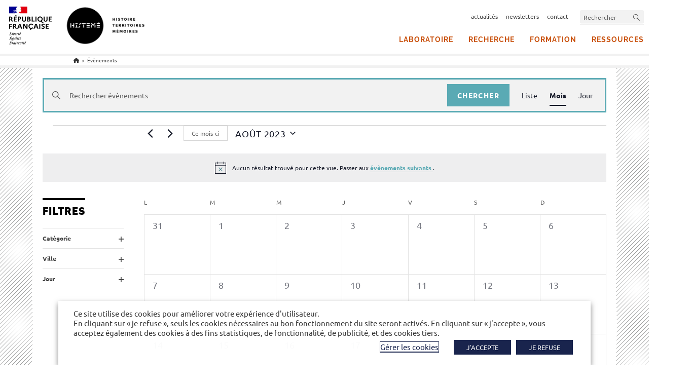

--- FILE ---
content_type: text/html; charset=UTF-8
request_url: https://histeme.unicaen.fr/agenda/month/2023-08/
body_size: 36829
content:
<!DOCTYPE html>
<html class="html" lang="fr-FR">
<head>
	<meta charset="UTF-8">
	<link rel="profile" href="https://gmpg.org/xfn/11">

	<link rel='stylesheet' id='tribe-events-views-v2-bootstrap-datepicker-styles-css' href='https://histeme.unicaen.fr/wp-content/plugins/the-events-calendar/vendor/bootstrap-datepicker/css/bootstrap-datepicker.standalone.min.css' media='all' />
<link rel='stylesheet' id='tec-variables-skeleton-css' href='https://histeme.unicaen.fr/wp-content/plugins/the-events-calendar/common/build/css/variables-skeleton.css' media='all' />
<link rel='stylesheet' id='tribe-common-skeleton-style-css' href='https://histeme.unicaen.fr/wp-content/plugins/the-events-calendar/common/build/css/common-skeleton.css' media='all' />
<link rel='stylesheet' id='tribe-tooltipster-css-css' href='https://histeme.unicaen.fr/wp-content/plugins/the-events-calendar/common/vendor/tooltipster/tooltipster.bundle.min.css' media='all' />
<link rel='stylesheet' id='tribe-events-views-v2-skeleton-css' href='https://histeme.unicaen.fr/wp-content/plugins/the-events-calendar/build/css/views-skeleton.css' media='all' />
<link rel='stylesheet' id='tec-variables-full-css' href='https://histeme.unicaen.fr/wp-content/plugins/the-events-calendar/common/build/css/variables-full.css' media='all' />
<link rel='stylesheet' id='tribe-common-full-style-css' href='https://histeme.unicaen.fr/wp-content/plugins/the-events-calendar/common/build/css/common-full.css' media='all' />
<link rel='stylesheet' id='tribe-events-views-v2-full-css' href='https://histeme.unicaen.fr/wp-content/plugins/the-events-calendar/build/css/views-full.css' media='all' />
<link rel='stylesheet' id='tribe-events-views-v2-print-css' href='https://histeme.unicaen.fr/wp-content/plugins/the-events-calendar/build/css/views-print.css' media='print' />
<link rel='stylesheet' id='tribe-events-filterbar-views-v2-print-css' href='https://histeme.unicaen.fr/wp-content/plugins/the-events-calendar-filterbar/build/css/views-print.css' media='print' />
<meta name='robots' content='index, follow, max-image-preview:large, max-snippet:-1, max-video-preview:-1' />
	<style>img:is([sizes="auto" i], [sizes^="auto," i]) { contain-intrinsic-size: 3000px 1500px }</style>
	<meta name="viewport" content="width=device-width, initial-scale=1">
	<title>Évènements en août 2023 · Histemé &#8211; Histoire Territoires Mémoires</title>
	<link rel="canonical" href="https://histeme.unicaen.fr/agenda/" />
	<meta property="og:locale" content="fr_FR" />
	<meta property="og:type" content="website" />
	<meta property="og:title" content="Évènements &#183; Histemé - Histoire Territoires Mémoires" />
	<meta property="og:url" content="https://histeme.unicaen.fr/agenda/" />
	<meta property="og:site_name" content="Histemé - Histoire Territoires Mémoires" />
	<meta property="og:image" content="https://histeme.unicaen.fr/wp-content/uploads/sites/15/2022/05/Sans-titre-1.jpg" />
	<meta property="og:image:width" content="1700" />
	<meta property="og:image:height" content="425" />
	<meta property="og:image:type" content="image/jpeg" />
	<meta name="twitter:card" content="summary_large_image" />


<link rel='dns-prefetch' href='//static.addtoany.com' />

<link rel="alternate" type="application/rss+xml" title="Histemé - Histoire Territoires Mémoires &raquo; Flux" href="https://histeme.unicaen.fr/feed/" />
<link rel="alternate" type="application/rss+xml" title="Histemé - Histoire Territoires Mémoires &raquo; Flux des commentaires" href="https://histeme.unicaen.fr/comments/feed/" />
<link rel="alternate" type="text/calendar" title="Histemé - Histoire Territoires Mémoires &raquo; Flux iCal" href="https://histeme.unicaen.fr/agenda/?ical=1" />
<link rel="alternate" type="application/rss+xml" title="Histemé - Histoire Territoires Mémoires &raquo; Flux pour Évènements" href="https://histeme.unicaen.fr/agenda/feed/" />
<link rel='stylesheet' id='tribe-events-block-event-datetime-css' href='https://histeme.unicaen.fr/wp-content/plugins/the-events-calendar/build/event-datetime/frontend.css' media='all' />
<link rel='stylesheet' id='tribe-events-block-event-venue-css' href='https://histeme.unicaen.fr/wp-content/plugins/the-events-calendar/build/event-venue/frontend.css' media='all' />
<link rel='stylesheet' id='tribe-events-block-event-organizer-css' href='https://histeme.unicaen.fr/wp-content/plugins/the-events-calendar/build/event-organizer/frontend.css' media='all' />
<link rel='stylesheet' id='tribe-events-block-event-links-css' href='https://histeme.unicaen.fr/wp-content/plugins/the-events-calendar/build/event-links/frontend.css' media='all' />
<link rel='stylesheet' id='tribe-events-block-event-website-css' href='https://histeme.unicaen.fr/wp-content/plugins/the-events-calendar/build/event-website/frontend.css' media='all' />
<link rel='stylesheet' id='tribe-select2-css-css' href='https://histeme.unicaen.fr/wp-content/plugins/the-events-calendar/common/vendor/tribe-selectWoo/dist/css/selectWoo.min.css' media='all' />
<link rel='stylesheet' id='tribe-events-custom-jquery-styles-css' href='https://histeme.unicaen.fr/wp-content/plugins/the-events-calendar/vendor/jquery/smoothness/jquery-ui-1.8.23.custom.css' media='all' />
<link rel='stylesheet' id='tribe-events-filterbar-views-v2-1-filter-bar-skeleton-css' href='https://histeme.unicaen.fr/wp-content/plugins/the-events-calendar-filterbar/build/css/views-filter-bar-skeleton.css' media='all' />
<link rel='stylesheet' id='tribe-events-filterbar-views-v2-1-filter-bar-full-css' href='https://histeme.unicaen.fr/wp-content/plugins/the-events-calendar-filterbar/build/css/views-filter-bar-full.css' media='all' />
<style id='wp-emoji-styles-inline-css'>

	img.wp-smiley, img.emoji {
		display: inline !important;
		border: none !important;
		box-shadow: none !important;
		height: 1em !important;
		width: 1em !important;
		margin: 0 0.07em !important;
		vertical-align: -0.1em !important;
		background: none !important;
		padding: 0 !important;
	}
</style>
<link rel='stylesheet' id='wp-block-library-css' href='https://histeme.unicaen.fr/wp-includes/css/dist/block-library/style.min.css' media='all' />
<style id='wp-block-library-theme-inline-css'>
.wp-block-audio :where(figcaption){color:#555;font-size:13px;text-align:center}.is-dark-theme .wp-block-audio :where(figcaption){color:#ffffffa6}.wp-block-audio{margin:0 0 1em}.wp-block-code{border:1px solid #ccc;border-radius:4px;font-family:Menlo,Consolas,monaco,monospace;padding:.8em 1em}.wp-block-embed :where(figcaption){color:#555;font-size:13px;text-align:center}.is-dark-theme .wp-block-embed :where(figcaption){color:#ffffffa6}.wp-block-embed{margin:0 0 1em}.blocks-gallery-caption{color:#555;font-size:13px;text-align:center}.is-dark-theme .blocks-gallery-caption{color:#ffffffa6}:root :where(.wp-block-image figcaption){color:#555;font-size:13px;text-align:center}.is-dark-theme :root :where(.wp-block-image figcaption){color:#ffffffa6}.wp-block-image{margin:0 0 1em}.wp-block-pullquote{border-bottom:4px solid;border-top:4px solid;color:currentColor;margin-bottom:1.75em}.wp-block-pullquote cite,.wp-block-pullquote footer,.wp-block-pullquote__citation{color:currentColor;font-size:.8125em;font-style:normal;text-transform:uppercase}.wp-block-quote{border-left:.25em solid;margin:0 0 1.75em;padding-left:1em}.wp-block-quote cite,.wp-block-quote footer{color:currentColor;font-size:.8125em;font-style:normal;position:relative}.wp-block-quote:where(.has-text-align-right){border-left:none;border-right:.25em solid;padding-left:0;padding-right:1em}.wp-block-quote:where(.has-text-align-center){border:none;padding-left:0}.wp-block-quote.is-large,.wp-block-quote.is-style-large,.wp-block-quote:where(.is-style-plain){border:none}.wp-block-search .wp-block-search__label{font-weight:700}.wp-block-search__button{border:1px solid #ccc;padding:.375em .625em}:where(.wp-block-group.has-background){padding:1.25em 2.375em}.wp-block-separator.has-css-opacity{opacity:.4}.wp-block-separator{border:none;border-bottom:2px solid;margin-left:auto;margin-right:auto}.wp-block-separator.has-alpha-channel-opacity{opacity:1}.wp-block-separator:not(.is-style-wide):not(.is-style-dots){width:100px}.wp-block-separator.has-background:not(.is-style-dots){border-bottom:none;height:1px}.wp-block-separator.has-background:not(.is-style-wide):not(.is-style-dots){height:2px}.wp-block-table{margin:0 0 1em}.wp-block-table td,.wp-block-table th{word-break:normal}.wp-block-table :where(figcaption){color:#555;font-size:13px;text-align:center}.is-dark-theme .wp-block-table :where(figcaption){color:#ffffffa6}.wp-block-video :where(figcaption){color:#555;font-size:13px;text-align:center}.is-dark-theme .wp-block-video :where(figcaption){color:#ffffffa6}.wp-block-video{margin:0 0 1em}:root :where(.wp-block-template-part.has-background){margin-bottom:0;margin-top:0;padding:1.25em 2.375em}
</style>
<style id='classic-theme-styles-inline-css'>
/*! This file is auto-generated */
.wp-block-button__link{color:#fff;background-color:#32373c;border-radius:9999px;box-shadow:none;text-decoration:none;padding:calc(.667em + 2px) calc(1.333em + 2px);font-size:1.125em}.wp-block-file__button{background:#32373c;color:#fff;text-decoration:none}
</style>
<link rel='stylesheet' id='fontawesome-free-css' href='https://histeme.unicaen.fr/wp-content/plugins/getwid/vendors/fontawesome-free/css/all.min.css' media='all' />
<link rel='stylesheet' id='slick-css' href='https://histeme.unicaen.fr/wp-content/plugins/getwid/vendors/slick/slick/slick.min.css' media='all' />
<link rel='stylesheet' id='slick-theme-css' href='https://histeme.unicaen.fr/wp-content/plugins/getwid/vendors/slick/slick/slick-theme.min.css' media='all' />
<link rel='stylesheet' id='mp-fancybox-css' href='https://histeme.unicaen.fr/wp-content/plugins/getwid/vendors/mp-fancybox/jquery.fancybox.min.css' media='all' />
<link rel='stylesheet' id='getwid-blocks-css' href='https://histeme.unicaen.fr/wp-content/plugins/getwid/assets/css/blocks.style.css' media='all' />
<style id='getwid-blocks-inline-css'>
.wp-block-getwid-section .wp-block-getwid-section__wrapper .wp-block-getwid-section__inner-wrapper{max-width: 1200px;}
</style>
<style id='global-styles-inline-css'>
:root{--wp--preset--aspect-ratio--square: 1;--wp--preset--aspect-ratio--4-3: 4/3;--wp--preset--aspect-ratio--3-4: 3/4;--wp--preset--aspect-ratio--3-2: 3/2;--wp--preset--aspect-ratio--2-3: 2/3;--wp--preset--aspect-ratio--16-9: 16/9;--wp--preset--aspect-ratio--9-16: 9/16;--wp--preset--color--black: #000000;--wp--preset--color--cyan-bluish-gray: #abb8c3;--wp--preset--color--white: #ffffff;--wp--preset--color--pale-pink: #f78da7;--wp--preset--color--vivid-red: #cf2e2e;--wp--preset--color--luminous-vivid-orange: #ff6900;--wp--preset--color--luminous-vivid-amber: #fcb900;--wp--preset--color--light-green-cyan: #7bdcb5;--wp--preset--color--vivid-green-cyan: #00d084;--wp--preset--color--pale-cyan-blue: #8ed1fc;--wp--preset--color--vivid-cyan-blue: #0693e3;--wp--preset--color--vivid-purple: #9b51e0;--wp--preset--gradient--vivid-cyan-blue-to-vivid-purple: linear-gradient(135deg,rgba(6,147,227,1) 0%,rgb(155,81,224) 100%);--wp--preset--gradient--light-green-cyan-to-vivid-green-cyan: linear-gradient(135deg,rgb(122,220,180) 0%,rgb(0,208,130) 100%);--wp--preset--gradient--luminous-vivid-amber-to-luminous-vivid-orange: linear-gradient(135deg,rgba(252,185,0,1) 0%,rgba(255,105,0,1) 100%);--wp--preset--gradient--luminous-vivid-orange-to-vivid-red: linear-gradient(135deg,rgba(255,105,0,1) 0%,rgb(207,46,46) 100%);--wp--preset--gradient--very-light-gray-to-cyan-bluish-gray: linear-gradient(135deg,rgb(238,238,238) 0%,rgb(169,184,195) 100%);--wp--preset--gradient--cool-to-warm-spectrum: linear-gradient(135deg,rgb(74,234,220) 0%,rgb(151,120,209) 20%,rgb(207,42,186) 40%,rgb(238,44,130) 60%,rgb(251,105,98) 80%,rgb(254,248,76) 100%);--wp--preset--gradient--blush-light-purple: linear-gradient(135deg,rgb(255,206,236) 0%,rgb(152,150,240) 100%);--wp--preset--gradient--blush-bordeaux: linear-gradient(135deg,rgb(254,205,165) 0%,rgb(254,45,45) 50%,rgb(107,0,62) 100%);--wp--preset--gradient--luminous-dusk: linear-gradient(135deg,rgb(255,203,112) 0%,rgb(199,81,192) 50%,rgb(65,88,208) 100%);--wp--preset--gradient--pale-ocean: linear-gradient(135deg,rgb(255,245,203) 0%,rgb(182,227,212) 50%,rgb(51,167,181) 100%);--wp--preset--gradient--electric-grass: linear-gradient(135deg,rgb(202,248,128) 0%,rgb(113,206,126) 100%);--wp--preset--gradient--midnight: linear-gradient(135deg,rgb(2,3,129) 0%,rgb(40,116,252) 100%);--wp--preset--font-size--small: 13px;--wp--preset--font-size--medium: 20px;--wp--preset--font-size--large: 36px;--wp--preset--font-size--x-large: 42px;--wp--preset--font-size--petit: 13px;--wp--preset--spacing--20: 0.44rem;--wp--preset--spacing--30: 0.67rem;--wp--preset--spacing--40: 1rem;--wp--preset--spacing--50: 1.5rem;--wp--preset--spacing--60: 2.25rem;--wp--preset--spacing--70: 3.38rem;--wp--preset--spacing--80: 5.06rem;--wp--preset--shadow--natural: 6px 6px 9px rgba(0, 0, 0, 0.2);--wp--preset--shadow--deep: 12px 12px 50px rgba(0, 0, 0, 0.4);--wp--preset--shadow--sharp: 6px 6px 0px rgba(0, 0, 0, 0.2);--wp--preset--shadow--outlined: 6px 6px 0px -3px rgba(255, 255, 255, 1), 6px 6px rgba(0, 0, 0, 1);--wp--preset--shadow--crisp: 6px 6px 0px rgba(0, 0, 0, 1);}:where(.is-layout-flex){gap: 0.5em;}:where(.is-layout-grid){gap: 0.5em;}body .is-layout-flex{display: flex;}.is-layout-flex{flex-wrap: wrap;align-items: center;}.is-layout-flex > :is(*, div){margin: 0;}body .is-layout-grid{display: grid;}.is-layout-grid > :is(*, div){margin: 0;}:where(.wp-block-columns.is-layout-flex){gap: 2em;}:where(.wp-block-columns.is-layout-grid){gap: 2em;}:where(.wp-block-post-template.is-layout-flex){gap: 1.25em;}:where(.wp-block-post-template.is-layout-grid){gap: 1.25em;}.has-black-color{color: var(--wp--preset--color--black) !important;}.has-cyan-bluish-gray-color{color: var(--wp--preset--color--cyan-bluish-gray) !important;}.has-white-color{color: var(--wp--preset--color--white) !important;}.has-pale-pink-color{color: var(--wp--preset--color--pale-pink) !important;}.has-vivid-red-color{color: var(--wp--preset--color--vivid-red) !important;}.has-luminous-vivid-orange-color{color: var(--wp--preset--color--luminous-vivid-orange) !important;}.has-luminous-vivid-amber-color{color: var(--wp--preset--color--luminous-vivid-amber) !important;}.has-light-green-cyan-color{color: var(--wp--preset--color--light-green-cyan) !important;}.has-vivid-green-cyan-color{color: var(--wp--preset--color--vivid-green-cyan) !important;}.has-pale-cyan-blue-color{color: var(--wp--preset--color--pale-cyan-blue) !important;}.has-vivid-cyan-blue-color{color: var(--wp--preset--color--vivid-cyan-blue) !important;}.has-vivid-purple-color{color: var(--wp--preset--color--vivid-purple) !important;}.has-black-background-color{background-color: var(--wp--preset--color--black) !important;}.has-cyan-bluish-gray-background-color{background-color: var(--wp--preset--color--cyan-bluish-gray) !important;}.has-white-background-color{background-color: var(--wp--preset--color--white) !important;}.has-pale-pink-background-color{background-color: var(--wp--preset--color--pale-pink) !important;}.has-vivid-red-background-color{background-color: var(--wp--preset--color--vivid-red) !important;}.has-luminous-vivid-orange-background-color{background-color: var(--wp--preset--color--luminous-vivid-orange) !important;}.has-luminous-vivid-amber-background-color{background-color: var(--wp--preset--color--luminous-vivid-amber) !important;}.has-light-green-cyan-background-color{background-color: var(--wp--preset--color--light-green-cyan) !important;}.has-vivid-green-cyan-background-color{background-color: var(--wp--preset--color--vivid-green-cyan) !important;}.has-pale-cyan-blue-background-color{background-color: var(--wp--preset--color--pale-cyan-blue) !important;}.has-vivid-cyan-blue-background-color{background-color: var(--wp--preset--color--vivid-cyan-blue) !important;}.has-vivid-purple-background-color{background-color: var(--wp--preset--color--vivid-purple) !important;}.has-black-border-color{border-color: var(--wp--preset--color--black) !important;}.has-cyan-bluish-gray-border-color{border-color: var(--wp--preset--color--cyan-bluish-gray) !important;}.has-white-border-color{border-color: var(--wp--preset--color--white) !important;}.has-pale-pink-border-color{border-color: var(--wp--preset--color--pale-pink) !important;}.has-vivid-red-border-color{border-color: var(--wp--preset--color--vivid-red) !important;}.has-luminous-vivid-orange-border-color{border-color: var(--wp--preset--color--luminous-vivid-orange) !important;}.has-luminous-vivid-amber-border-color{border-color: var(--wp--preset--color--luminous-vivid-amber) !important;}.has-light-green-cyan-border-color{border-color: var(--wp--preset--color--light-green-cyan) !important;}.has-vivid-green-cyan-border-color{border-color: var(--wp--preset--color--vivid-green-cyan) !important;}.has-pale-cyan-blue-border-color{border-color: var(--wp--preset--color--pale-cyan-blue) !important;}.has-vivid-cyan-blue-border-color{border-color: var(--wp--preset--color--vivid-cyan-blue) !important;}.has-vivid-purple-border-color{border-color: var(--wp--preset--color--vivid-purple) !important;}.has-vivid-cyan-blue-to-vivid-purple-gradient-background{background: var(--wp--preset--gradient--vivid-cyan-blue-to-vivid-purple) !important;}.has-light-green-cyan-to-vivid-green-cyan-gradient-background{background: var(--wp--preset--gradient--light-green-cyan-to-vivid-green-cyan) !important;}.has-luminous-vivid-amber-to-luminous-vivid-orange-gradient-background{background: var(--wp--preset--gradient--luminous-vivid-amber-to-luminous-vivid-orange) !important;}.has-luminous-vivid-orange-to-vivid-red-gradient-background{background: var(--wp--preset--gradient--luminous-vivid-orange-to-vivid-red) !important;}.has-very-light-gray-to-cyan-bluish-gray-gradient-background{background: var(--wp--preset--gradient--very-light-gray-to-cyan-bluish-gray) !important;}.has-cool-to-warm-spectrum-gradient-background{background: var(--wp--preset--gradient--cool-to-warm-spectrum) !important;}.has-blush-light-purple-gradient-background{background: var(--wp--preset--gradient--blush-light-purple) !important;}.has-blush-bordeaux-gradient-background{background: var(--wp--preset--gradient--blush-bordeaux) !important;}.has-luminous-dusk-gradient-background{background: var(--wp--preset--gradient--luminous-dusk) !important;}.has-pale-ocean-gradient-background{background: var(--wp--preset--gradient--pale-ocean) !important;}.has-electric-grass-gradient-background{background: var(--wp--preset--gradient--electric-grass) !important;}.has-midnight-gradient-background{background: var(--wp--preset--gradient--midnight) !important;}.has-small-font-size{font-size: var(--wp--preset--font-size--small) !important;}.has-medium-font-size{font-size: var(--wp--preset--font-size--medium) !important;}.has-large-font-size{font-size: var(--wp--preset--font-size--large) !important;}.has-x-large-font-size{font-size: var(--wp--preset--font-size--x-large) !important;}
:where(.wp-block-post-template.is-layout-flex){gap: 1.25em;}:where(.wp-block-post-template.is-layout-grid){gap: 1.25em;}
:where(.wp-block-columns.is-layout-flex){gap: 2em;}:where(.wp-block-columns.is-layout-grid){gap: 2em;}
:root :where(.wp-block-pullquote){font-size: 1.5em;line-height: 1.6;}
</style>
<link rel='stylesheet' id='cookie-law-info-css' href='https://histeme.unicaen.fr/wp-content/plugins/webtoffee-gdpr-cookie-consent/public/css/cookie-law-info-public.css' media='all' />
<link rel='stylesheet' id='cookie-law-info-gdpr-css' href='https://histeme.unicaen.fr/wp-content/plugins/webtoffee-gdpr-cookie-consent/public/css/cookie-law-info-gdpr.css' media='all' />
<style id='cookie-law-info-gdpr-inline-css'>
.cli-modal-content, .cli-tab-content { background-color: #ffffff; }.cli-privacy-content-text, .cli-modal .cli-modal-dialog, .cli-tab-container p, a.cli-privacy-readmore { color: #000000; }.cli-tab-header { background-color: #f2f2f2; }.cli-tab-header, .cli-tab-header a.cli-nav-link,span.cli-necessary-caption,.cli-switch .cli-slider:after { color: #000000; }.cli-switch .cli-slider:before { background-color: #ffffff; }.cli-switch input:checked + .cli-slider:before { background-color: #ffffff; }.cli-switch .cli-slider { background-color: #e3e1e8; }.cli-switch input:checked + .cli-slider { background-color: #28a745; }.cli-modal-close svg { fill: #000000; }.cli-tab-footer .wt-cli-privacy-accept-all-btn { background-color: #00acad; color: #ffffff}.cli-tab-footer .wt-cli-privacy-accept-btn { background-color: #00acad; color: #ffffff}.cli-tab-header a:before{ border-right: 1px solid #000000; border-bottom: 1px solid #000000; }
</style>
<link rel='stylesheet' id='netsposts_css-css' href='https://histeme.unicaen.fr/wp-content/plugins/network-posts-extended/css/net_posts_extended.css' media='all' />
<link rel='stylesheet' id='netsposts_star_css-css' href='https://histeme.unicaen.fr/wp-content/plugins/network-posts-extended/css/fontawesome-stars.css' media='all' />
<link rel='stylesheet' id='oceanwp-style-css' href='https://histeme.unicaen.fr/wp-content/themes/oceanwp/assets/css/style.min.css' media='all' />
<link rel='stylesheet' id='unicaen-style-css' href='https://histeme.unicaen.fr/wp-content/themes/parent-theme/css/unicaen.css' media='all' />
<link rel='stylesheet' id='style-unicaen-classique-css' href='https://histeme.unicaen.fr/wp-content/themes/parent-theme/css/unicaen-classique.css' media='all' />
<link rel='stylesheet' id='child-style-css' href='https://histeme.unicaen.fr/wp-content/themes/laboratoire_defaut/style.css' media='all' />
<link rel='stylesheet' id='print-css' href='https://histeme.unicaen.fr/wp-content/themes/parent-theme/css/print.css' media='print' />
<link rel='stylesheet' id='cmtooltip-css' href='https://histeme.unicaen.fr/wp-content/plugins/enhanced-tooltipglossary/assets/css/tooltip.css' media='all' />
<link rel='stylesheet' id='style-histeme-css' href='https://histeme.unicaen.fr/wp-content/themes/parent-theme/css/sites/histeme.css' media='all' />
<link rel='stylesheet' id='font-awesome-css' href='https://histeme.unicaen.fr/wp-content/themes/oceanwp/assets/fonts/fontawesome/css/all.min.css' media='all' />
<link rel='stylesheet' id='simple-line-icons-css' href='https://histeme.unicaen.fr/wp-content/themes/oceanwp/assets/css/third/simple-line-icons.min.css' media='all' />
<link rel='stylesheet' id='addtoany-css' href='https://histeme.unicaen.fr/wp-content/plugins/add-to-any/addtoany.min.css' media='all' />
<link rel='stylesheet' id='oe-widgets-style-css' href='https://histeme.unicaen.fr/wp-content/plugins/ocean-extra/assets/css/widgets.css' media='all' />
<script src="https://histeme.unicaen.fr/wp-includes/js/jquery/jquery.min.js" id="jquery-core-js"></script>
<script src="https://histeme.unicaen.fr/wp-includes/js/jquery/jquery-migrate.min.js" id="jquery-migrate-js"></script>
<script src="https://histeme.unicaen.fr/wp-content/plugins/the-events-calendar/common/build/js/tribe-common.js" id="tribe-common-js"></script>
<script src="https://histeme.unicaen.fr/wp-content/plugins/the-events-calendar/build/js/views/breakpoints.js" id="tribe-events-views-v2-breakpoints-js"></script>
<script src="https://histeme.unicaen.fr/wp-content/plugins/the-events-calendar/build/js/views/accordion.js" id="tribe-events-views-v2-accordion-js"></script>
<script id="tribe-events-filterbar-views-filter-bar-state-js-js-extra">
var tribe_events_filter_bar_js_config = {"events":{"currency_symbol":"\u20ac","reverse_currency_position":true},"l10n":{"show_filters":"Montrer les filtres","hide_filters":"Cacher les filtres","filter_options":"Filter options","cost_range_currency_symbol_before":"<%- currency_symbol %><%- cost_low %> - <%- currency_symbol %><%- cost_high %>","cost_range_currency_symbol_after":"<%- cost_low %><%- currency_symbol %> - <%- cost_high %><%- currency_symbol %>"}};
</script>
<script src="https://histeme.unicaen.fr/wp-content/plugins/the-events-calendar-filterbar/build/js/views/filter-bar-state.js" id="tribe-events-filterbar-views-filter-bar-state-js-js"></script>
<script id="addtoany-core-js-before">
window.a2a_config=window.a2a_config||{};a2a_config.callbacks=[];a2a_config.overlays=[];a2a_config.templates={};a2a_localize = {
	Share: "Partager",
	Save: "Enregistrer",
	Subscribe: "S'abonner",
	Email: "E-mail",
	Bookmark: "Marque-page",
	ShowAll: "Montrer tout",
	ShowLess: "Montrer moins",
	FindServices: "Trouver des service(s)",
	FindAnyServiceToAddTo: "Trouver instantan&eacute;ment des services &agrave; ajouter &agrave;",
	PoweredBy: "Propuls&eacute; par",
	ShareViaEmail: "Partager par e-mail",
	SubscribeViaEmail: "S’abonner par e-mail",
	BookmarkInYourBrowser: "Ajouter un signet dans votre navigateur",
	BookmarkInstructions: "Appuyez sur Ctrl+D ou \u2318+D pour mettre cette page en signet",
	AddToYourFavorites: "Ajouter &agrave; vos favoris",
	SendFromWebOrProgram: "Envoyer depuis n’importe quelle adresse e-mail ou logiciel e-mail",
	EmailProgram: "Programme d’e-mail",
	More: "Plus&#8230;",
	ThanksForSharing: "Merci de partager !",
	ThanksForFollowing: "Merci de nous suivre !"
};

a2a_config.icon_color="#ffffff,#555555";
</script>
<script defer src="https://static.addtoany.com/menu/page.js" id="addtoany-core-js"></script>
<script defer src="https://histeme.unicaen.fr/wp-content/plugins/add-to-any/addtoany.min.js" id="addtoany-jquery-js"></script>
<script id="cookie-law-info-js-extra">
var Cli_Data = {"nn_cookie_ids":[],"non_necessary_cookies":{"fonctionnel":["yt-remote-cast-installed","yt-remote-cast-available","yt-remote-session-app","yt-remote-fast-check-period","yt-remote-session-name","ytidb::LAST_RESULT_ENTRY_KEY","activeCollapseAside","_42b19","NEXT_LOCALE","yt-remote-device-id","yt-remote-connected-devices"],"publicite":["__Secure-ROLLOUT_TOKEN","test_cookie","YSC","VISITOR_INFO1_LIVE","yt.innertube::requests","yt.innertube::nextId"]},"cookielist":{"necessaire":{"id":37,"status":true,"priority":0,"title":"N\u00e9cessaire","strict":true,"default_state":false,"ccpa_optout":false,"loadonstart":false},"fonctionnel":{"id":38,"status":true,"priority":0,"title":"Fonctionnel","strict":false,"default_state":false,"ccpa_optout":false,"loadonstart":false},"publicite":{"id":39,"status":true,"priority":0,"title":"Publicit\u00e9s","strict":false,"default_state":false,"ccpa_optout":false,"loadonstart":false}},"ajax_url":"https:\/\/histeme.unicaen.fr\/wp-admin\/admin-ajax.php","current_lang":"fr","security":"a73fa79318","eu_countries":["GB"],"geoIP":"disabled","use_custom_geolocation_api":"","custom_geolocation_api":"https:\/\/geoip.cookieyes.com\/geoip\/checker\/result.php","consentVersion":"1","strictlyEnabled":["necessary","obligatoire","necessaire"],"cookieDomain":".unicaen.fr","privacy_length":"250","ccpaEnabled":"","ccpaRegionBased":"","ccpaBarEnabled":"","ccpaType":"gdpr","triggerDomRefresh":"","secure_cookies":""};
var log_object = {"ajax_url":"https:\/\/histeme.unicaen.fr\/wp-admin\/admin-ajax.php"};
</script>
<script src="https://histeme.unicaen.fr/wp-content/plugins/webtoffee-gdpr-cookie-consent/public/js/cookie-law-info-public.js" id="cookie-law-info-js"></script>
<link rel="https://api.w.org/" href="https://histeme.unicaen.fr/wp-json/" /><link rel="EditURI" type="application/rsd+xml" title="RSD" href="https://histeme.unicaen.fr/xmlrpc.php?rsd" />
<meta name="tec-api-version" content="v1"><meta name="tec-api-origin" content="https://histeme.unicaen.fr"><link rel="alternate" href="https://histeme.unicaen.fr/wp-json/tribe/events/v1/" /><style type="text/css">.chapo {

} 
.fond-colore {

} 
.source-biblio {

} 
.mise-en-avant {

} 
</style><link rel="icon" href="https://histeme.unicaen.fr/wp-content/uploads/sites/15/2022/01/cropped-Favicon-unicaen-32x32.png" sizes="32x32" />
<link rel="icon" href="https://histeme.unicaen.fr/wp-content/uploads/sites/15/2022/01/cropped-Favicon-unicaen-192x192.png" sizes="192x192" />
<link rel="apple-touch-icon" href="https://histeme.unicaen.fr/wp-content/uploads/sites/15/2022/01/cropped-Favicon-unicaen-180x180.png" />
<meta name="msapplication-TileImage" content="https://histeme.unicaen.fr/wp-content/uploads/sites/15/2022/01/cropped-Favicon-unicaen-270x270.png" />
<!-- OceanWP CSS -->
<style type="text/css">
/* Colors */a:hover,a.light:hover,.theme-heading .text::before,.theme-heading .text::after,#top-bar-content >a:hover,#top-bar-social li.oceanwp-email a:hover,#site-navigation-wrap .dropdown-menu >li >a:hover,#site-header.medium-header #medium-searchform button:hover,.oceanwp-mobile-menu-icon a:hover,.blog-entry.post .blog-entry-header .entry-title a:hover,.blog-entry.post .blog-entry-readmore a:hover,.blog-entry.thumbnail-entry .blog-entry-category a,ul.meta li a:hover,.dropcap,.single nav.post-navigation .nav-links .title,body .related-post-title a:hover,body #wp-calendar caption,body .contact-info-widget.default i,body .contact-info-widget.big-icons i,body .custom-links-widget .oceanwp-custom-links li a:hover,body .custom-links-widget .oceanwp-custom-links li a:hover:before,body .posts-thumbnails-widget li a:hover,body .social-widget li.oceanwp-email a:hover,.comment-author .comment-meta .comment-reply-link,#respond #cancel-comment-reply-link:hover,#footer-widgets .footer-box a:hover,#footer-bottom a:hover,#footer-bottom #footer-bottom-menu a:hover,.sidr a:hover,.sidr-class-dropdown-toggle:hover,.sidr-class-menu-item-has-children.active >a,.sidr-class-menu-item-has-children.active >a >.sidr-class-dropdown-toggle,input[type=checkbox]:checked:before{color:#000000}.single nav.post-navigation .nav-links .title .owp-icon use,.blog-entry.post .blog-entry-readmore a:hover .owp-icon use,body .contact-info-widget.default .owp-icon use,body .contact-info-widget.big-icons .owp-icon use{stroke:#000000}input[type="button"],input[type="reset"],input[type="submit"],button[type="submit"],.button,#site-navigation-wrap .dropdown-menu >li.btn >a >span,.thumbnail:hover i,.thumbnail:hover .link-post-svg-icon,.post-quote-content,.omw-modal .omw-close-modal,body .contact-info-widget.big-icons li:hover i,body .contact-info-widget.big-icons li:hover .owp-icon,body div.wpforms-container-full .wpforms-form input[type=submit],body div.wpforms-container-full .wpforms-form button[type=submit],body div.wpforms-container-full .wpforms-form .wpforms-page-button,.woocommerce-cart .wp-element-button,.woocommerce-checkout .wp-element-button,.wp-block-button__link{background-color:#000000}.widget-title{border-color:#000000}blockquote{border-color:#000000}.wp-block-quote{border-color:#000000}#searchform-dropdown{border-color:#000000}.dropdown-menu .sub-menu{border-color:#000000}.blog-entry.large-entry .blog-entry-readmore a:hover{border-color:#000000}.oceanwp-newsletter-form-wrap input[type="email"]:focus{border-color:#000000}.social-widget li.oceanwp-email a:hover{border-color:#000000}#respond #cancel-comment-reply-link:hover{border-color:#000000}body .contact-info-widget.big-icons li:hover i{border-color:#000000}body .contact-info-widget.big-icons li:hover .owp-icon{border-color:#000000}#footer-widgets .oceanwp-newsletter-form-wrap input[type="email"]:focus{border-color:#000000}input[type="button"]:hover,input[type="reset"]:hover,input[type="submit"]:hover,button[type="submit"]:hover,input[type="button"]:focus,input[type="reset"]:focus,input[type="submit"]:focus,button[type="submit"]:focus,.button:hover,.button:focus,#site-navigation-wrap .dropdown-menu >li.btn >a:hover >span,.post-quote-author,.omw-modal .omw-close-modal:hover,body div.wpforms-container-full .wpforms-form input[type=submit]:hover,body div.wpforms-container-full .wpforms-form button[type=submit]:hover,body div.wpforms-container-full .wpforms-form .wpforms-page-button:hover,.woocommerce-cart .wp-element-button:hover,.woocommerce-checkout .wp-element-button:hover,.wp-block-button__link:hover{background-color:#000000}a:hover{color:#000000}a:hover .owp-icon use{stroke:#000000}body .theme-button,body input[type="submit"],body button[type="submit"],body button,body .button,body div.wpforms-container-full .wpforms-form input[type=submit],body div.wpforms-container-full .wpforms-form button[type=submit],body div.wpforms-container-full .wpforms-form .wpforms-page-button,.woocommerce-cart .wp-element-button,.woocommerce-checkout .wp-element-button,.wp-block-button__link{border-color:#ffffff}body .theme-button:hover,body input[type="submit"]:hover,body button[type="submit"]:hover,body button:hover,body .button:hover,body div.wpforms-container-full .wpforms-form input[type=submit]:hover,body div.wpforms-container-full .wpforms-form input[type=submit]:active,body div.wpforms-container-full .wpforms-form button[type=submit]:hover,body div.wpforms-container-full .wpforms-form button[type=submit]:active,body div.wpforms-container-full .wpforms-form .wpforms-page-button:hover,body div.wpforms-container-full .wpforms-form .wpforms-page-button:active,.woocommerce-cart .wp-element-button:hover,.woocommerce-checkout .wp-element-button:hover,.wp-block-button__link:hover{border-color:#ffffff}/* OceanWP Style Settings CSS */.theme-button,input[type="submit"],button[type="submit"],button,.button,body div.wpforms-container-full .wpforms-form input[type=submit],body div.wpforms-container-full .wpforms-form button[type=submit],body div.wpforms-container-full .wpforms-form .wpforms-page-button{border-style:solid}.theme-button,input[type="submit"],button[type="submit"],button,.button,body div.wpforms-container-full .wpforms-form input[type=submit],body div.wpforms-container-full .wpforms-form button[type=submit],body div.wpforms-container-full .wpforms-form .wpforms-page-button{border-width:1px}form input[type="text"],form input[type="password"],form input[type="email"],form input[type="url"],form input[type="date"],form input[type="month"],form input[type="time"],form input[type="datetime"],form input[type="datetime-local"],form input[type="week"],form input[type="number"],form input[type="search"],form input[type="tel"],form input[type="color"],form select,form textarea,.woocommerce .woocommerce-checkout .select2-container--default .select2-selection--single{border-style:solid}body div.wpforms-container-full .wpforms-form input[type=date],body div.wpforms-container-full .wpforms-form input[type=datetime],body div.wpforms-container-full .wpforms-form input[type=datetime-local],body div.wpforms-container-full .wpforms-form input[type=email],body div.wpforms-container-full .wpforms-form input[type=month],body div.wpforms-container-full .wpforms-form input[type=number],body div.wpforms-container-full .wpforms-form input[type=password],body div.wpforms-container-full .wpforms-form input[type=range],body div.wpforms-container-full .wpforms-form input[type=search],body div.wpforms-container-full .wpforms-form input[type=tel],body div.wpforms-container-full .wpforms-form input[type=text],body div.wpforms-container-full .wpforms-form input[type=time],body div.wpforms-container-full .wpforms-form input[type=url],body div.wpforms-container-full .wpforms-form input[type=week],body div.wpforms-container-full .wpforms-form select,body div.wpforms-container-full .wpforms-form textarea{border-style:solid}form input[type="text"],form input[type="password"],form input[type="email"],form input[type="url"],form input[type="date"],form input[type="month"],form input[type="time"],form input[type="datetime"],form input[type="datetime-local"],form input[type="week"],form input[type="number"],form input[type="search"],form input[type="tel"],form input[type="color"],form select,form textarea{border-radius:3px}body div.wpforms-container-full .wpforms-form input[type=date],body div.wpforms-container-full .wpforms-form input[type=datetime],body div.wpforms-container-full .wpforms-form input[type=datetime-local],body div.wpforms-container-full .wpforms-form input[type=email],body div.wpforms-container-full .wpforms-form input[type=month],body div.wpforms-container-full .wpforms-form input[type=number],body div.wpforms-container-full .wpforms-form input[type=password],body div.wpforms-container-full .wpforms-form input[type=range],body div.wpforms-container-full .wpforms-form input[type=search],body div.wpforms-container-full .wpforms-form input[type=tel],body div.wpforms-container-full .wpforms-form input[type=text],body div.wpforms-container-full .wpforms-form input[type=time],body div.wpforms-container-full .wpforms-form input[type=url],body div.wpforms-container-full .wpforms-form input[type=week],body div.wpforms-container-full .wpforms-form select,body div.wpforms-container-full .wpforms-form textarea{border-radius:3px}/* Header */#site-header.has-header-media .overlay-header-media{background-color:rgba(0,0,0,0.5)}/* Blog CSS */.ocean-single-post-header ul.meta-item li a:hover{color:#333333}/* Typography */body{font-size:14px;line-height:1.8}h1,h2,h3,h4,h5,h6,.theme-heading,.widget-title,.oceanwp-widget-recent-posts-title,.comment-reply-title,.entry-title,.sidebar-box .widget-title{line-height:1.4}h1{font-size:23px;line-height:1.4}h2{font-size:20px;line-height:1.4}h3{font-size:18px;line-height:1.4}h4{font-size:17px;line-height:1.4}h5{font-size:14px;line-height:1.4}h6{font-size:15px;line-height:1.4}.page-header .page-header-title,.page-header.background-image-page-header .page-header-title{font-size:32px;line-height:1.4}.page-header .page-subheading{font-size:15px;line-height:1.8}.site-breadcrumbs,.site-breadcrumbs a{font-size:13px;line-height:1.4}#top-bar-content,#top-bar-social-alt{font-size:12px;line-height:1.8}#site-logo a.site-logo-text{font-size:24px;line-height:1.8}.dropdown-menu ul li a.menu-link,#site-header.full_screen-header .fs-dropdown-menu ul.sub-menu li a{font-size:12px;line-height:1.2;letter-spacing:.6px}.sidr-class-dropdown-menu li a,a.sidr-class-toggle-sidr-close,#mobile-dropdown ul li a,body #mobile-fullscreen ul li a{font-size:15px;line-height:1.8}.blog-entry.post .blog-entry-header .entry-title a{font-size:24px;line-height:1.4}.ocean-single-post-header .single-post-title{font-size:34px;line-height:1.4;letter-spacing:.6px}.ocean-single-post-header ul.meta-item li,.ocean-single-post-header ul.meta-item li a{font-size:13px;line-height:1.4;letter-spacing:.6px}.ocean-single-post-header .post-author-name,.ocean-single-post-header .post-author-name a{font-size:14px;line-height:1.4;letter-spacing:.6px}.ocean-single-post-header .post-author-description{font-size:12px;line-height:1.4;letter-spacing:.6px}.single-post .entry-title{line-height:1.4;letter-spacing:.6px}.single-post ul.meta li,.single-post ul.meta li a{font-size:14px;line-height:1.4;letter-spacing:.6px}.sidebar-box .widget-title,.sidebar-box.widget_block .wp-block-heading{font-size:13px;line-height:1;letter-spacing:1px}#footer-widgets .footer-box .widget-title{font-size:13px;line-height:1;letter-spacing:1px}#footer-bottom #copyright{font-size:12px;line-height:1}#footer-bottom #footer-bottom-menu{font-size:12px;line-height:1}.woocommerce-store-notice.demo_store{line-height:2;letter-spacing:1.5px}.demo_store .woocommerce-store-notice__dismiss-link{line-height:2;letter-spacing:1.5px}.woocommerce ul.products li.product li.title h2,.woocommerce ul.products li.product li.title a{font-size:14px;line-height:1.5}.woocommerce ul.products li.product li.category,.woocommerce ul.products li.product li.category a{font-size:12px;line-height:1}.woocommerce ul.products li.product .price{font-size:18px;line-height:1}.woocommerce ul.products li.product .button,.woocommerce ul.products li.product .product-inner .added_to_cart{font-size:12px;line-height:1.5;letter-spacing:1px}.woocommerce ul.products li.owp-woo-cond-notice span,.woocommerce ul.products li.owp-woo-cond-notice a{font-size:16px;line-height:1;letter-spacing:1px;font-weight:600;text-transform:capitalize}.woocommerce div.product .product_title{font-size:24px;line-height:1.4;letter-spacing:.6px}.woocommerce div.product p.price{font-size:36px;line-height:1}.woocommerce .owp-btn-normal .summary form button.button,.woocommerce .owp-btn-big .summary form button.button,.woocommerce .owp-btn-very-big .summary form button.button{font-size:12px;line-height:1.5;letter-spacing:1px;text-transform:uppercase}.woocommerce div.owp-woo-single-cond-notice span,.woocommerce div.owp-woo-single-cond-notice a{font-size:18px;line-height:2;letter-spacing:1.5px;font-weight:600;text-transform:capitalize}.ocean-preloader--active .preloader-after-content{font-size:20px;line-height:1.8;letter-spacing:.6px}
</style><meta name="generator" content="WP Rocket 3.20.3" data-wpr-features="wpr_preload_links wpr_desktop" /></head>

<body class="archive post-type-archive post-type-archive-tribe_events wp-custom-logo wp-embed-responsive wp-theme-oceanwp wp-child-theme-laboratoire_defaut tribe-events-page-template tribe-no-js tribe-filter-live lab-conference-le-mouvement-anticolonialiste-malgache-de-lentre-deux-guerres-un-rendez-vous-manque oceanwp-theme dropdown-mobile default-breakpoint has-sidebar content-right-sidebar has-topbar has-breadcrumbs has-blog-grid" itemscope="itemscope" itemtype="https://schema.org/WebPage">

		
			<div data-rocket-location-hash="8d4cf696f26de01be85ad0a187dccab0" id="outer-wrap" class="site clr">
		<div data-rocket-location-hash="d32c78bb6c23ac2fe4709dc3c38ea82f" id="wrap" class="clr">
			<ul id="acces-direct">
				<li><a id="go-to-site-navigation" href="#site-header">menu</a></li>
				<li><a id="go-to-main" href="#main">contenu</a></li>
				<li><a id="go-to-footer" href="#footer">pied de page</a></li>
			</ul>
			<div data-rocket-location-hash="9b099a868697ca63105bd01f0a231145" id="header-container-no-logged">
				
					
										 	<div id="marianne-container">
							<img src="https://histeme.unicaen.fr/wp-content/themes/parent-theme/img/svg/Republique_Francaise_RVB.svg" alt="République Française" class="logo_header">
						</div>
					  
						<!-- <div id="site-logo-inner" class="clr"> -->
													<div id="logo-container">
						
						<a href="https://histeme.unicaen.fr/" class="custom-logo-link" rel="home"><img width="400" height="220" src="https://histeme.unicaen.fr/wp-content/uploads/sites/15/2022/03/histeme_logo.png" class="custom-logo" alt="Histemé &#8211; Histoire Territoires Mémoires" decoding="async" fetchpriority="high" /></a>
						<!-- #site-logo-inner -->
													</div>
						
					
					
				
				<div id="menus-container">
					

<div id="top-bar-wrap" class="clr">

	<div id="top-bar" class="clr container">

		
		<div id="top-bar-inner" class="clr">

			
	<div id="top-bar-content" class="clr has-content top-bar-left">

		
<div id="top-bar-nav" class="navigation clr">

	<ul id="menu-barre_sup_fr" class="top-bar-menu dropdown-menu sf-menu"><li id="menu-item-4405" class="menu-item menu-item-type-post_type menu-item-object-page menu-item-4405"><a href="https://histeme.unicaen.fr/actualites/" class="menu-link">actualités</a></li><li id="menu-item-32805" class="menu-item menu-item-type-post_type menu-item-object-page menu-item-32805"><a href="https://histeme.unicaen.fr/histeme-a-la-lettre/" class="menu-link">newsletters</a></li><li id="menu-item-3876" class="menu-item menu-item-type-post_type menu-item-object-page menu-item-3876"><a href="https://histeme.unicaen.fr/contact/" class="menu-link">contact</a></li></ul>
</div>

		
			
				<div class="topbar-content">

					<form aria-label="Search this website" role="search" method="get" class="oceanwp-searchform" id="searchform" action="https://histeme.unicaen.fr/"><input aria-label="Insérer une requête de recherche" type="text" class="field" name="s" id="s" placeholder="Rechercher"><button aria-label="Envoyer la recherche" type="submit" class="search-submit" value=""><i class="icon-magnifier" aria-hidden="true"></i></button></form>
				</div>

				
	</div><!-- #top-bar-content -->



		</div><!-- #top-bar-inner -->

		
	</div><!-- #top-bar -->

</div><!-- #top-bar-wrap -->

					
<header id="site-header" class="minimal-header clr" data-height="74" itemscope="itemscope" itemtype="https://schema.org/WPHeader" role="banner">

	
					
			<div id="site-header-inner" class="clr container">

				
							<div id="site-navigation-wrap" class="clr">
			
			
			
			<nav id="site-navigation" class="navigation main-navigation clr" itemscope="itemscope" itemtype="https://schema.org/SiteNavigationElement" role="navigation" >

				<ul id="menu-principal" class="main-menu dropdown-menu sf-menu"><li id="menu-item-3872" class="menu-item menu-item-type-post_type menu-item-object-page menu-item-3872"><a href="https://histeme.unicaen.fr/laboratoire/" class="menu-link"><span class="text-wrap">Laboratoire</span></a></li><li id="menu-item-3873" class="menu-item menu-item-type-post_type menu-item-object-page menu-item-has-children dropdown menu-item-3873 megamenu-li auto-mega nav-no-click"><a href="https://histeme.unicaen.fr/recherche/" class="menu-link"><span class="text-wrap">Recherche<i class="nav-arrow fa fa-angle-down" aria-hidden="true" role="img"></i></span></a>
<ul class="megamenu col-4 sub-menu">
	<li id="menu-item-3949" class="menu-item menu-item-type-post_type menu-item-object-page menu-item-has-children dropdown menu-item-3949"><a href="https://histeme.unicaen.fr/recherche/nos-axes/" class="menu-link"><span class="text-wrap">Nos axes<i class="nav-arrow fa fa-angle-right" aria-hidden="true" role="img"></i></span></a>
	<ul class="sub-menu">
		<li id="menu-item-3952" class="menu-item menu-item-type-post_type menu-item-object-page menu-item-3952"><a href="https://histeme.unicaen.fr/recherche/nos-axes/environnement-et-societes/" class="menu-link"><span class="text-wrap">Environnement et sociétés</span></a></li>		<li id="menu-item-3951" class="menu-item menu-item-type-post_type menu-item-object-page menu-item-3951"><a href="https://histeme.unicaen.fr/recherche/nos-axes/cultures-et-transmissions/" class="menu-link"><span class="text-wrap">Cultures et transmissions</span></a></li>		<li id="menu-item-3950" class="menu-item menu-item-type-post_type menu-item-object-page menu-item-3950"><a href="https://histeme.unicaen.fr/recherche/nos-axes/paix-et-conflits/" class="menu-link"><span class="text-wrap">Paix, conflits et violences</span></a></li>	</ul>
</li>	<li id="menu-item-4363" class="menu-item menu-item-type-post_type menu-item-object-page menu-item-4363"><a href="https://histeme.unicaen.fr/recherche/programmes-en-cours/" class="menu-link"><span class="text-wrap">Programmes en cours</span></a></li>	<li id="menu-item-3954" class="menu-item menu-item-type-post_type menu-item-object-page menu-item-3954"><a href="https://histeme.unicaen.fr/recherche/theses/" class="menu-link"><span class="text-wrap">Thèses</span></a></li>	<li id="menu-item-3953" class="menu-item menu-item-type-post_type menu-item-object-page menu-item-3953"><a href="https://histeme.unicaen.fr/recherche/partenaires-et-financements/" class="menu-link"><span class="text-wrap">Partenaires et financements</span></a></li></ul>
</li><li id="menu-item-3884" class="menu-item menu-item-type-post_type menu-item-object-page menu-item-3884"><a href="https://histeme.unicaen.fr/formation/" class="menu-link"><span class="text-wrap">Formation</span></a></li><li id="menu-item-3874" class="menu-item menu-item-type-post_type menu-item-object-page menu-item-has-children dropdown menu-item-3874 nav-no-click"><a href="https://histeme.unicaen.fr/ressources/" class="menu-link"><span class="text-wrap">Ressources<i class="nav-arrow fa fa-angle-down" aria-hidden="true" role="img"></i></span></a>
<ul class="sub-menu">
	<li id="menu-item-4014" class="menu-item menu-item-type-custom menu-item-object-custom menu-item-4014"><a href="https://hal-normandie-univ.archives-ouvertes.fr/HISTEME" class="menu-link"><span class="text-wrap">Publications des chercheurs</span></a></li>	<li id="menu-item-4350" class="menu-item menu-item-type-post_type menu-item-object-page menu-item-4350"><a href="https://histeme.unicaen.fr/ressources/conferences-a-voir-a-ecouter/" class="menu-link"><span class="text-wrap">Conférences : à voir, à écouter</span></a></li>	<li id="menu-item-4018" class="menu-item menu-item-type-post_type menu-item-object-page menu-item-4018"><a href="https://histeme.unicaen.fr/ressources/carnets-de-recherche/" class="menu-link"><span class="text-wrap">Carnets de recherche</span></a></li>	<li id="menu-item-4017" class="menu-item menu-item-type-post_type menu-item-object-page menu-item-4017"><a href="https://histeme.unicaen.fr/ressources/editions-numeriques/" class="menu-link"><span class="text-wrap">Éditions numériques</span></a></li>	<li id="menu-item-4025" class="menu-item menu-item-type-post_type menu-item-object-page menu-item-4025"><a href="https://histeme.unicaen.fr/ressources/bases-de-donnees/" class="menu-link"><span class="text-wrap">Bases de données</span></a></li>	<li id="menu-item-4637" class="menu-item menu-item-type-post_type menu-item-object-page menu-item-4637"><a href="https://histeme.unicaen.fr/ressources/bibliographie/" class="menu-link"><span class="text-wrap">Bibliographie</span></a></li>	<li id="menu-item-4582" class="menu-item menu-item-type-post_type menu-item-object-page menu-item-4582"><a href="https://histeme.unicaen.fr/ressources/centre-de-documentation/" class="menu-link"><span class="text-wrap">Centre de documentation</span></a></li>	<li id="menu-item-4016" class="menu-item menu-item-type-post_type menu-item-object-page menu-item-4016"><a href="https://histeme.unicaen.fr/ressources/ouvrages-en-vente/" class="menu-link"><span class="text-wrap">Ouvrages en vente</span></a></li></ul>
</li></ul>
			</nav><!-- #site-navigation -->

			
			
					</div><!-- #site-navigation-wrap -->
			
		
	
				
	
	<div class="oceanwp-mobile-menu-icon clr mobile-right">

		
		
		
		<a href="https://histeme.unicaen.fr/#mobile-menu-toggle" class="mobile-menu"  aria-label="Menu mobile">
							<i class="fa fa-bars" aria-hidden="true"></i>
								<span class="oceanwp-text">Menu</span>
				<span class="oceanwp-close-text">Fermer</span>
						</a>

		
		
		
	</div><!-- #oceanwp-mobile-menu-navbar -->

	

			</div><!-- #site-header-inner -->

			
<div id="mobile-dropdown" class="clr" >

	<nav class="clr" itemscope="itemscope" itemtype="https://schema.org/SiteNavigationElement">

		<ul id="menu-principal-1" class="menu"><li class="menu-item menu-item-type-post_type menu-item-object-page menu-item-3872"><a href="https://histeme.unicaen.fr/laboratoire/">Laboratoire</a></li>
<li class="menu-item menu-item-type-post_type menu-item-object-page menu-item-has-children menu-item-3873"><a href="https://histeme.unicaen.fr/recherche/">Recherche</a>
<ul class="sub-menu">
	<li class="menu-item menu-item-type-post_type menu-item-object-page menu-item-has-children menu-item-3949"><a href="https://histeme.unicaen.fr/recherche/nos-axes/">Nos axes</a>
	<ul class="sub-menu">
		<li class="menu-item menu-item-type-post_type menu-item-object-page menu-item-3952"><a href="https://histeme.unicaen.fr/recherche/nos-axes/environnement-et-societes/">Environnement et sociétés</a></li>
		<li class="menu-item menu-item-type-post_type menu-item-object-page menu-item-3951"><a href="https://histeme.unicaen.fr/recherche/nos-axes/cultures-et-transmissions/">Cultures et transmissions</a></li>
		<li class="menu-item menu-item-type-post_type menu-item-object-page menu-item-3950"><a href="https://histeme.unicaen.fr/recherche/nos-axes/paix-et-conflits/">Paix, conflits et violences</a></li>
	</ul>
</li>
	<li class="menu-item menu-item-type-post_type menu-item-object-page menu-item-4363"><a href="https://histeme.unicaen.fr/recherche/programmes-en-cours/">Programmes en cours</a></li>
	<li class="menu-item menu-item-type-post_type menu-item-object-page menu-item-3954"><a href="https://histeme.unicaen.fr/recherche/theses/">Thèses</a></li>
	<li class="menu-item menu-item-type-post_type menu-item-object-page menu-item-3953"><a href="https://histeme.unicaen.fr/recherche/partenaires-et-financements/">Partenaires et financements</a></li>
</ul>
</li>
<li class="menu-item menu-item-type-post_type menu-item-object-page menu-item-3884"><a href="https://histeme.unicaen.fr/formation/">Formation</a></li>
<li class="menu-item menu-item-type-post_type menu-item-object-page menu-item-has-children menu-item-3874"><a href="https://histeme.unicaen.fr/ressources/">Ressources</a>
<ul class="sub-menu">
	<li class="menu-item menu-item-type-custom menu-item-object-custom menu-item-4014"><a href="https://hal-normandie-univ.archives-ouvertes.fr/HISTEME">Publications des chercheurs</a></li>
	<li class="menu-item menu-item-type-post_type menu-item-object-page menu-item-4350"><a href="https://histeme.unicaen.fr/ressources/conferences-a-voir-a-ecouter/">Conférences : à voir, à écouter</a></li>
	<li class="menu-item menu-item-type-post_type menu-item-object-page menu-item-4018"><a href="https://histeme.unicaen.fr/ressources/carnets-de-recherche/">Carnets de recherche</a></li>
	<li class="menu-item menu-item-type-post_type menu-item-object-page menu-item-4017"><a href="https://histeme.unicaen.fr/ressources/editions-numeriques/">Éditions numériques</a></li>
	<li class="menu-item menu-item-type-post_type menu-item-object-page menu-item-4025"><a href="https://histeme.unicaen.fr/ressources/bases-de-donnees/">Bases de données</a></li>
	<li class="menu-item menu-item-type-post_type menu-item-object-page menu-item-4637"><a href="https://histeme.unicaen.fr/ressources/bibliographie/">Bibliographie</a></li>
	<li class="menu-item menu-item-type-post_type menu-item-object-page menu-item-4582"><a href="https://histeme.unicaen.fr/ressources/centre-de-documentation/">Centre de documentation</a></li>
	<li class="menu-item menu-item-type-post_type menu-item-object-page menu-item-4016"><a href="https://histeme.unicaen.fr/ressources/ouvrages-en-vente/">Ouvrages en vente</a></li>
</ul>
</li>
</ul><ul id="menu-barre_sup_fr-1" class="menu"><li class="menu-item menu-item-type-post_type menu-item-object-page menu-item-4405"><a href="https://histeme.unicaen.fr/actualites/">actualités</a></li>
<li class="menu-item menu-item-type-post_type menu-item-object-page menu-item-32805"><a href="https://histeme.unicaen.fr/histeme-a-la-lettre/">newsletters</a></li>
<li class="menu-item menu-item-type-post_type menu-item-object-page menu-item-3876"><a href="https://histeme.unicaen.fr/contact/">contact</a></li>
</ul>
<div id="mobile-menu-search" class="clr">
	<form aria-label="Rechercher sur ce site" method="get" action="https://histeme.unicaen.fr/" class="mobile-searchform">
		<input aria-label="Insérer une requête de recherche" value="" class="field" id="ocean-mobile-search-1" type="search" name="s" autocomplete="off" placeholder="Rechercher" />
		<button aria-label="Envoyer la recherche" type="submit" class="searchform-submit">
			<i class=" fas fa-search" aria-hidden="true" role="img"></i>		</button>
				<input type="hidden" name="lang" value="fr" />	</form>
</div><!-- .mobile-menu-search -->

	</nav>

</div>

			
			
		
		
</header><!-- #site-header -->

				</div>
			</div>
			<main id="main" class="site-main clr"  role="main" tabindex="-1">
				

<header class="page-header">

	
	<nav role="navigation" aria-label="Fil d’Ariane" class="site-breadcrumbs clr position-"><ol class="trail-items" itemscope itemtype="http://schema.org/BreadcrumbList"><meta name="numberOfItems" content="2" /><meta name="itemListOrder" content="Ascending" /><li class="trail-item trail-begin" itemprop="itemListElement" itemscope itemtype="https://schema.org/ListItem"><a href="https://histeme.unicaen.fr" rel="home" aria-label="Accueil" itemprop="item"><span itemprop="name"><i class=" fas fa-home" aria-hidden="true" role="img"></i><span class="breadcrumb-home has-icon">Accueil</span></span></a><span class="breadcrumb-sep">></span><meta itemprop="position" content="1" /></li><li class="trail-item trail-end" itemprop="itemListElement" itemscope itemtype="https://schema.org/ListItem"><span itemprop="name"><a href="https://histeme.unicaen.fr/agenda/">Évènements</a></span><meta itemprop="position" content="2" /></li></ol></nav>
	<div class="container clr page-header-inner">

		
			<div class="page-header-title clr" itemprop="headline">Évènements</div>

			
		
	</div><!-- .page-header-inner -->

	
	
</header><!-- .page-header -->

<div
	 class="tribe-common tribe-events tribe-events-view tribe-events-view--month tribe-events--has-filter-bar tribe-events--filter-bar-vertical" 	data-js="tribe-events-view"
	data-view-rest-url="https://histeme.unicaen.fr/wp-json/tribe/views/v2/html"
	data-view-rest-method="GET"
	data-view-manage-url="1"
				data-view-breakpoint-pointer="9ecd5cac-4766-4111-b549-1845b5753c92"
	 role="main">
	<section class="tribe-common-l-container tribe-events-l-container">
		<div
	class="tribe-events-view-loader tribe-common-a11y-hidden"
	role="alert"
	aria-live="polite"
>
	<span class="tribe-events-view-loader__text tribe-common-a11y-visual-hide">
		35 évènements found.	</span>
	<div class="tribe-events-view-loader__dots tribe-common-c-loader">
		<svg
	 class="tribe-common-c-svgicon tribe-common-c-svgicon--dot tribe-common-c-loader__dot tribe-common-c-loader__dot--first" 	aria-hidden="true"
	viewBox="0 0 15 15"
	xmlns="http://www.w3.org/2000/svg"
>
	<circle cx="7.5" cy="7.5" r="7.5"/>
</svg>
		<svg
	 class="tribe-common-c-svgicon tribe-common-c-svgicon--dot tribe-common-c-loader__dot tribe-common-c-loader__dot--second" 	aria-hidden="true"
	viewBox="0 0 15 15"
	xmlns="http://www.w3.org/2000/svg"
>
	<circle cx="7.5" cy="7.5" r="7.5"/>
</svg>
		<svg
	 class="tribe-common-c-svgicon tribe-common-c-svgicon--dot tribe-common-c-loader__dot tribe-common-c-loader__dot--third" 	aria-hidden="true"
	viewBox="0 0 15 15"
	xmlns="http://www.w3.org/2000/svg"
>
	<circle cx="7.5" cy="7.5" r="7.5"/>
</svg>
	</div>
</div>

		
		<script data-js="tribe-events-view-data" type="application/json">
	{"slug":"month","prev_url":"https:\/\/histeme.unicaen.fr\/agenda\/mois\/2023-07\/","next_url":"https:\/\/histeme.unicaen.fr\/agenda\/mois\/2023-09\/","view_class":"Tribe\\Events\\Views\\V2\\Views\\Month_View","view_slug":"month","view_label":"Mois","title":"\u00c9v\u00e8nements \u00b7 Histem\u00e9 - Histoire Territoires M\u00e9moires","events":{"2023-07-31":[],"2023-08-01":[],"2023-08-02":[],"2023-08-03":[],"2023-08-04":[],"2023-08-05":[],"2023-08-06":[],"2023-08-07":[],"2023-08-08":[],"2023-08-09":[],"2023-08-10":[],"2023-08-11":[],"2023-08-12":[],"2023-08-13":[],"2023-08-14":[],"2023-08-15":[],"2023-08-16":[],"2023-08-17":[],"2023-08-18":[],"2023-08-19":[],"2023-08-20":[],"2023-08-21":[],"2023-08-22":[],"2023-08-23":[],"2023-08-24":[],"2023-08-25":[],"2023-08-26":[],"2023-08-27":[],"2023-08-28":[],"2023-08-29":[],"2023-08-30":[],"2023-08-31":[],"2023-09-01":[],"2023-09-02":[],"2023-09-03":[]},"url":"https:\/\/histeme.unicaen.fr\/agenda\/mois\/2023-08\/","url_event_date":"2023-08-01","bar":{"keyword":"","date":"2023-08"},"today":"2026-01-22 00:00:00","now":"2026-01-22 11:42:56","home_url":"https:\/\/histeme.unicaen.fr","rest_url":"https:\/\/histeme.unicaen.fr\/wp-json\/tribe\/views\/v2\/html","rest_method":"GET","rest_nonce":"","should_manage_url":true,"today_url":"https:\/\/histeme.unicaen.fr\/agenda\/mois\/?posts_per_page=-1","today_title":"Cliquer pour s\u00e9lectionner le mois en cours","today_label":"Ce mois-ci","prev_label":"Juil","next_label":"Sep","date_formats":{"compact":"d\/m\/Y","month_and_year_compact":"m\/Y","month_and_year":"F Y","time_range_separator":" \u2013 ","date_time_separator":" \u00b7 "},"messages":{"notice":["Aucun r\u00e9sultat trouv\u00e9 pour cette vue. Passer aux <a href=\"https:\/\/histeme.unicaen.fr\/agenda\/mois\/2023-09\/\" class=\"tribe-events-c-messages__message-list-item-link tribe-common-anchor-thin-alt\" data-js=\"tribe-events-view-link\">\u00e9v\u00e8nements suivants <\/a>."]},"start_of_week":"1","header_title":"","header_title_element":"h1","content_title":"","breadcrumbs":[],"backlink":false,"before_events":"","after_events":"\n<!--\nThis calendar is powered by The Events Calendar.\nhttp:\/\/evnt.is\/18wn\n-->\n","display_events_bar":true,"disable_event_search":false,"live_refresh":true,"ical":{"display_link":true,"link":{"url":"https:\/\/histeme.unicaen.fr\/agenda\/mois\/2023-08\/?ical=1","text":"Exporter \u00c9v\u00e8nements","title":"Utilisez ceci pour partager les donn\u00e9es de calendrier avec Google Calendar, Apple iCal et d\u2019autres applications compatibles"}},"container_classes":["tribe-common","tribe-events","tribe-events-view","tribe-events-view--month","tribe-events--has-filter-bar","tribe-events--filter-bar-vertical"],"container_data":[],"is_past":false,"breakpoints":{"xsmall":500,"medium":768,"full":960},"breakpoint_pointer":"9ecd5cac-4766-4111-b549-1845b5753c92","is_initial_load":true,"public_views":{"list":{"view_class":"Tribe\\Events\\Views\\V2\\Views\\List_View","view_url":"https:\/\/histeme.unicaen.fr\/agenda\/liste\/?tribe-bar-date=2023-08-01","view_label":"Liste","aria_label":"Display \u00c9v\u00e8nements in Liste View"},"month":{"view_class":"Tribe\\Events\\Views\\V2\\Views\\Month_View","view_url":"https:\/\/histeme.unicaen.fr\/agenda\/mois\/2023-08\/","view_label":"Mois","aria_label":"Display \u00c9v\u00e8nements in Mois View"},"day":{"view_class":"Tribe\\Events\\Views\\V2\\Views\\Day_View","view_url":"https:\/\/histeme.unicaen.fr\/agenda\/2023-08-01\/","view_label":"Jour","aria_label":"Display \u00c9v\u00e8nements in Jour View"}},"show_latest_past":true,"past":false,"today_date":"2026-01-22","grid_date":"2023-08-01","formatted_grid_date":"ao\u00fbt 2023","formatted_grid_date_mobile":"01\/08\/2023","days":{"2023-07-31":{"date":"2023-07-31","is_start_of_week":true,"year_number":"2023","month_number":"07","day_number":"31","events":[],"featured_events":[],"multiday_events":[],"found_events":0,"more_events":0,"day_url":"https:\/\/histeme.unicaen.fr\/agenda\/2023-07-31\/"},"2023-08-01":{"date":"2023-08-01","is_start_of_week":false,"year_number":"2023","month_number":"08","day_number":"1","events":[],"featured_events":[],"multiday_events":[],"found_events":0,"more_events":0,"day_url":"https:\/\/histeme.unicaen.fr\/agenda\/2023-08-01\/"},"2023-08-02":{"date":"2023-08-02","is_start_of_week":false,"year_number":"2023","month_number":"08","day_number":"2","events":[],"featured_events":[],"multiday_events":[],"found_events":0,"more_events":0,"day_url":"https:\/\/histeme.unicaen.fr\/agenda\/2023-08-02\/"},"2023-08-03":{"date":"2023-08-03","is_start_of_week":false,"year_number":"2023","month_number":"08","day_number":"3","events":[],"featured_events":[],"multiday_events":[],"found_events":0,"more_events":0,"day_url":"https:\/\/histeme.unicaen.fr\/agenda\/2023-08-03\/"},"2023-08-04":{"date":"2023-08-04","is_start_of_week":false,"year_number":"2023","month_number":"08","day_number":"4","events":[],"featured_events":[],"multiday_events":[],"found_events":0,"more_events":0,"day_url":"https:\/\/histeme.unicaen.fr\/agenda\/2023-08-04\/"},"2023-08-05":{"date":"2023-08-05","is_start_of_week":false,"year_number":"2023","month_number":"08","day_number":"5","events":[],"featured_events":[],"multiday_events":[],"found_events":0,"more_events":0,"day_url":"https:\/\/histeme.unicaen.fr\/agenda\/2023-08-05\/"},"2023-08-06":{"date":"2023-08-06","is_start_of_week":false,"year_number":"2023","month_number":"08","day_number":"6","events":[],"featured_events":[],"multiday_events":[],"found_events":0,"more_events":0,"day_url":"https:\/\/histeme.unicaen.fr\/agenda\/2023-08-06\/"},"2023-08-07":{"date":"2023-08-07","is_start_of_week":true,"year_number":"2023","month_number":"08","day_number":"7","events":[],"featured_events":[],"multiday_events":[],"found_events":0,"more_events":0,"day_url":"https:\/\/histeme.unicaen.fr\/agenda\/2023-08-07\/"},"2023-08-08":{"date":"2023-08-08","is_start_of_week":false,"year_number":"2023","month_number":"08","day_number":"8","events":[],"featured_events":[],"multiday_events":[],"found_events":0,"more_events":0,"day_url":"https:\/\/histeme.unicaen.fr\/agenda\/2023-08-08\/"},"2023-08-09":{"date":"2023-08-09","is_start_of_week":false,"year_number":"2023","month_number":"08","day_number":"9","events":[],"featured_events":[],"multiday_events":[],"found_events":0,"more_events":0,"day_url":"https:\/\/histeme.unicaen.fr\/agenda\/2023-08-09\/"},"2023-08-10":{"date":"2023-08-10","is_start_of_week":false,"year_number":"2023","month_number":"08","day_number":"10","events":[],"featured_events":[],"multiday_events":[],"found_events":0,"more_events":0,"day_url":"https:\/\/histeme.unicaen.fr\/agenda\/2023-08-10\/"},"2023-08-11":{"date":"2023-08-11","is_start_of_week":false,"year_number":"2023","month_number":"08","day_number":"11","events":[],"featured_events":[],"multiday_events":[],"found_events":0,"more_events":0,"day_url":"https:\/\/histeme.unicaen.fr\/agenda\/2023-08-11\/"},"2023-08-12":{"date":"2023-08-12","is_start_of_week":false,"year_number":"2023","month_number":"08","day_number":"12","events":[],"featured_events":[],"multiday_events":[],"found_events":0,"more_events":0,"day_url":"https:\/\/histeme.unicaen.fr\/agenda\/2023-08-12\/"},"2023-08-13":{"date":"2023-08-13","is_start_of_week":false,"year_number":"2023","month_number":"08","day_number":"13","events":[],"featured_events":[],"multiday_events":[],"found_events":0,"more_events":0,"day_url":"https:\/\/histeme.unicaen.fr\/agenda\/2023-08-13\/"},"2023-08-14":{"date":"2023-08-14","is_start_of_week":true,"year_number":"2023","month_number":"08","day_number":"14","events":[],"featured_events":[],"multiday_events":[],"found_events":0,"more_events":0,"day_url":"https:\/\/histeme.unicaen.fr\/agenda\/2023-08-14\/"},"2023-08-15":{"date":"2023-08-15","is_start_of_week":false,"year_number":"2023","month_number":"08","day_number":"15","events":[],"featured_events":[],"multiday_events":[],"found_events":0,"more_events":0,"day_url":"https:\/\/histeme.unicaen.fr\/agenda\/2023-08-15\/"},"2023-08-16":{"date":"2023-08-16","is_start_of_week":false,"year_number":"2023","month_number":"08","day_number":"16","events":[],"featured_events":[],"multiday_events":[],"found_events":0,"more_events":0,"day_url":"https:\/\/histeme.unicaen.fr\/agenda\/2023-08-16\/"},"2023-08-17":{"date":"2023-08-17","is_start_of_week":false,"year_number":"2023","month_number":"08","day_number":"17","events":[],"featured_events":[],"multiday_events":[],"found_events":0,"more_events":0,"day_url":"https:\/\/histeme.unicaen.fr\/agenda\/2023-08-17\/"},"2023-08-18":{"date":"2023-08-18","is_start_of_week":false,"year_number":"2023","month_number":"08","day_number":"18","events":[],"featured_events":[],"multiday_events":[],"found_events":0,"more_events":0,"day_url":"https:\/\/histeme.unicaen.fr\/agenda\/2023-08-18\/"},"2023-08-19":{"date":"2023-08-19","is_start_of_week":false,"year_number":"2023","month_number":"08","day_number":"19","events":[],"featured_events":[],"multiday_events":[],"found_events":0,"more_events":0,"day_url":"https:\/\/histeme.unicaen.fr\/agenda\/2023-08-19\/"},"2023-08-20":{"date":"2023-08-20","is_start_of_week":false,"year_number":"2023","month_number":"08","day_number":"20","events":[],"featured_events":[],"multiday_events":[],"found_events":0,"more_events":0,"day_url":"https:\/\/histeme.unicaen.fr\/agenda\/2023-08-20\/"},"2023-08-21":{"date":"2023-08-21","is_start_of_week":true,"year_number":"2023","month_number":"08","day_number":"21","events":[],"featured_events":[],"multiday_events":[],"found_events":0,"more_events":0,"day_url":"https:\/\/histeme.unicaen.fr\/agenda\/2023-08-21\/"},"2023-08-22":{"date":"2023-08-22","is_start_of_week":false,"year_number":"2023","month_number":"08","day_number":"22","events":[],"featured_events":[],"multiday_events":[],"found_events":0,"more_events":0,"day_url":"https:\/\/histeme.unicaen.fr\/agenda\/2023-08-22\/"},"2023-08-23":{"date":"2023-08-23","is_start_of_week":false,"year_number":"2023","month_number":"08","day_number":"23","events":[],"featured_events":[],"multiday_events":[],"found_events":0,"more_events":0,"day_url":"https:\/\/histeme.unicaen.fr\/agenda\/2023-08-23\/"},"2023-08-24":{"date":"2023-08-24","is_start_of_week":false,"year_number":"2023","month_number":"08","day_number":"24","events":[],"featured_events":[],"multiday_events":[],"found_events":0,"more_events":0,"day_url":"https:\/\/histeme.unicaen.fr\/agenda\/2023-08-24\/"},"2023-08-25":{"date":"2023-08-25","is_start_of_week":false,"year_number":"2023","month_number":"08","day_number":"25","events":[],"featured_events":[],"multiday_events":[],"found_events":0,"more_events":0,"day_url":"https:\/\/histeme.unicaen.fr\/agenda\/2023-08-25\/"},"2023-08-26":{"date":"2023-08-26","is_start_of_week":false,"year_number":"2023","month_number":"08","day_number":"26","events":[],"featured_events":[],"multiday_events":[],"found_events":0,"more_events":0,"day_url":"https:\/\/histeme.unicaen.fr\/agenda\/2023-08-26\/"},"2023-08-27":{"date":"2023-08-27","is_start_of_week":false,"year_number":"2023","month_number":"08","day_number":"27","events":[],"featured_events":[],"multiday_events":[],"found_events":0,"more_events":0,"day_url":"https:\/\/histeme.unicaen.fr\/agenda\/2023-08-27\/"},"2023-08-28":{"date":"2023-08-28","is_start_of_week":true,"year_number":"2023","month_number":"08","day_number":"28","events":[],"featured_events":[],"multiday_events":[],"found_events":0,"more_events":0,"day_url":"https:\/\/histeme.unicaen.fr\/agenda\/2023-08-28\/"},"2023-08-29":{"date":"2023-08-29","is_start_of_week":false,"year_number":"2023","month_number":"08","day_number":"29","events":[],"featured_events":[],"multiday_events":[],"found_events":0,"more_events":0,"day_url":"https:\/\/histeme.unicaen.fr\/agenda\/2023-08-29\/"},"2023-08-30":{"date":"2023-08-30","is_start_of_week":false,"year_number":"2023","month_number":"08","day_number":"30","events":[],"featured_events":[],"multiday_events":[],"found_events":0,"more_events":0,"day_url":"https:\/\/histeme.unicaen.fr\/agenda\/2023-08-30\/"},"2023-08-31":{"date":"2023-08-31","is_start_of_week":false,"year_number":"2023","month_number":"08","day_number":"31","events":[],"featured_events":[],"multiday_events":[],"found_events":0,"more_events":0,"day_url":"https:\/\/histeme.unicaen.fr\/agenda\/2023-08-31\/"},"2023-09-01":{"date":"2023-09-01","is_start_of_week":false,"year_number":"2023","month_number":"09","day_number":"1","events":[],"featured_events":[],"multiday_events":[],"found_events":0,"more_events":0,"day_url":"https:\/\/histeme.unicaen.fr\/agenda\/2023-09-01\/"},"2023-09-02":{"date":"2023-09-02","is_start_of_week":false,"year_number":"2023","month_number":"09","day_number":"2","events":[],"featured_events":[],"multiday_events":[],"found_events":0,"more_events":0,"day_url":"https:\/\/histeme.unicaen.fr\/agenda\/2023-09-02\/"},"2023-09-03":{"date":"2023-09-03","is_start_of_week":false,"year_number":"2023","month_number":"09","day_number":"3","events":[],"featured_events":[],"multiday_events":[],"found_events":0,"more_events":0,"day_url":"https:\/\/histeme.unicaen.fr\/agenda\/2023-09-03\/"}},"next_month":"9","prev_month":"7","next_rel":"next","prev_rel":"prev","mobile_messages":{"notice":{"no-events-in-day":"Il n\u2019y a pas d\u2019\u00e9v\u00e8nements ce jour l\u00e0."}},"grid_start_date":"2023-07-31","subscribe_links":{"gcal":{"label":"Google Agenda","single_label":"Ajouter \u00e0 Google Agenda","visible":true,"block_slug":"hasGoogleCalendar"},"ical":{"label":"iCalendar","single_label":"Ajouter \u00e0 iCalendar","visible":true,"block_slug":"hasiCal"},"outlook-365":{"label":"Outlook 365","single_label":"Outlook 365","visible":true,"block_slug":"hasOutlook365"},"outlook-live":{"label":"Outlook Live","single_label":"Outlook Live","visible":true,"block_slug":"hasOutlookLive"},"ics":{"label":"Exporter le fichier .ics","single_label":"Exporter le fichier .ics","visible":true,"block_slug":null},"outlook-ics":{"label":"Exporter le fichier Outlook .ics","single_label":"Exporter le fichier Outlook .ics","visible":true,"block_slug":null}},"layout":"vertical","filterbar_state":"open","filters":[{"filter_object":{"type":"multiselect","name":"Cat\u00e9gorie","slug":"filterbar_category","priority":1,"values":[{"name":"Atelier","depth":0,"value":83,"data":{"slug":"atelier"},"class":"tribe-parent-cat tribe-events-category-atelier"},{"name":"Conf\u00e9rence","depth":0,"value":43,"data":{"slug":"conference"},"class":"tribe-parent-cat tribe-events-category-conference"},{"name":"Congr\u00e8s - Colloque","depth":0,"value":12,"data":{"slug":"congres-colloque"},"class":"tribe-parent-cat tribe-events-category-congres-colloque"},{"name":"Journ\u00e9e d'\u00e9tude","depth":0,"value":22,"data":{"slug":"journee-detude"},"class":"tribe-parent-cat tribe-events-category-journee-detude"},{"name":"Projection \u2013 Cin\u00e9ma","depth":0,"value":88,"data":{"slug":"projection-cinema"},"class":"tribe-parent-cat tribe-events-category-projection-cinema"},{"name":"S\u00e9minaire","depth":0,"value":11,"data":{"slug":"seminaire"},"class":"tribe-parent-cat tribe-events-category-seminaire parent-11 has-child closed"},{"name":"S\u00e9minaire des doctorants","depth":1,"value":35,"data":{"slug":"seminaire-des-doctorants"},"class":"tribe-child-cat tribe-events-category-seminaire-des-doctorants child-11"}],"free":null,"currentValue":[],"isActiveFilter":true,"queryArgs":[],"joinClause":"","whereClause":"","stack_managed":false},"label":"Cat\u00e9gorie","selections_count":"","selections":"","toggle_id":"filterbar_category-toggle-9ecd5cac-4766-4111-b549-1845b5753c92","container_id":"filterbar_category-container-9ecd5cac-4766-4111-b549-1845b5753c92","pill_toggle_id":"filterbar_category-pill-toggle-9ecd5cac-4766-4111-b549-1845b5753c92","is_open":false,"name":"tribe_eventcategory[]","fields":[{"type":"multiselect","value":"","id":"tribe-events-filterbar-e00d06fe-filterbar_category","name":"tribe_eventcategory[]","options":[{"text":"Atelier","id":"83","value":83},{"text":"Conf\u00e9rence","id":"43","value":43},{"text":"Congr\u00e8s - Colloque","id":"12","value":12},{"text":"Journ\u00e9e d'\u00e9tude","id":"22","value":22},{"text":"Projection \u2013 Cin\u00e9ma","id":"88","value":88},{"text":"S\u00e9minaire","id":"11","value":11},{"text":"S\u00e9minaire des doctorants","id":"35","value":35}]}],"type":"multiselect"},{"filter_object":{"type":"select","name":"Ville","slug":"filterbar_city","priority":2,"values":[{"name":"Caen","value":"48172"},{"name":"Caen, campus 1","value":"4102-4289"},{"name":"H\u00e9rouville Saint Clair","value":"32754"}],"free":null,"currentValue":[],"isActiveFilter":true,"queryArgs":[],"joinClause":"","whereClause":"","searched_meta":"_VenueCity","relation_meta":"_EventVenueID","join_name":"city_filter","stack_managed":false},"label":"Ville","selections_count":"","selections":"","toggle_id":"filterbar_city-toggle-9ecd5cac-4766-4111-b549-1845b5753c92","container_id":"filterbar_city-container-9ecd5cac-4766-4111-b549-1845b5753c92","pill_toggle_id":"filterbar_city-pill-toggle-9ecd5cac-4766-4111-b549-1845b5753c92","is_open":false,"name":"tribe_city[]","fields":[{"type":"dropdown","value":"","id":"tribe-events-filterbar-1604c6c6-filterbar_city","name":"tribe_city[]","options":[{"text":"Caen","id":"48172","value":"48172"},{"text":"Caen, campus 1","id":"4102-4289","value":"4102-4289"},{"text":"H\u00e9rouville Saint Clair","id":"32754","value":"32754"}]}],"type":"dropdown"},{"filter_object":{"type":"checkbox","name":"Jour","slug":"filterbar_day_of_week","priority":3,"values":[{"name":"Lundi","value":2},{"name":"Mardi","value":3},{"name":"Mercredi","value":4},{"name":"Jeudi","value":5},{"name":"Vendredi","value":6},{"name":"Samedi","value":7},{"name":"Dimanche","value":1}],"free":null,"currentValue":[],"isActiveFilter":true,"queryArgs":[],"joinClause":"","whereClause":"","stack_managed":false},"label":"Jour","selections_count":"","selections":"","toggle_id":"filterbar_day_of_week-toggle-9ecd5cac-4766-4111-b549-1845b5753c92","container_id":"filterbar_day_of_week-container-9ecd5cac-4766-4111-b549-1845b5753c92","pill_toggle_id":"filterbar_day_of_week-pill-toggle-9ecd5cac-4766-4111-b549-1845b5753c92","is_open":false,"name":"tribe_dayofweek[]","fields":[{"type":"checkbox","label":"Lundi","value":2,"id":"tribe-events-filterbar-2f543683-lundi","name":"tribe_dayofweek[]","checked":false},{"type":"checkbox","label":"Mardi","value":3,"id":"tribe-events-filterbar-0fc9bdd2-mardi","name":"tribe_dayofweek[]","checked":false},{"type":"checkbox","label":"Mercredi","value":4,"id":"tribe-events-filterbar-cfa11c3b-mercredi","name":"tribe_dayofweek[]","checked":false},{"type":"checkbox","label":"Jeudi","value":5,"id":"tribe-events-filterbar-16c0bce1-jeudi","name":"tribe_dayofweek[]","checked":false},{"type":"checkbox","label":"Vendredi","value":6,"id":"tribe-events-filterbar-1a6599e6-vendredi","name":"tribe_dayofweek[]","checked":false},{"type":"checkbox","label":"Samedi","value":7,"id":"tribe-events-filterbar-d8e7599c-samedi","name":"tribe_dayofweek[]","checked":false},{"type":"checkbox","label":"Dimanche","value":1,"id":"tribe-events-filterbar-f392b739-dimanche","name":"tribe_dayofweek[]","checked":false}],"type":"checkbox"}],"selected_filters":[],"mobile_initial_state_control":true,"_context":{"slug":"month"},"text":"Chargement\u2026","classes":["tribe-common-c-loader__dot","tribe-common-c-loader__dot--third"]}</script>

		
		
<header  class="tribe-events-header tribe-events-header--has-event-search" >
	<div  class="tribe-events-header__messages tribe-events-c-messages tribe-common-b2 tribe-common-c-loader__dot tribe-common-c-loader__dot--third"  >
			<div class="tribe-events-c-messages__message tribe-events-c-messages__message--notice" tabindex="0" role="alert" aria-live="assertive">
			<svg
	 class="tribe-common-c-svgicon tribe-common-c-svgicon--messages-not-found tribe-events-c-messages__message-icon-svg" 	aria-hidden="true"
	viewBox="0 0 21 23"
	xmlns="http://www.w3.org/2000/svg"
>
	<g fill-rule="evenodd">
		<path d="M.5 2.5h20v20H.5z"/>
		<path stroke-linecap="round" d="M7.583 11.583l5.834 5.834m0-5.834l-5.834 5.834" class="tribe-common-c-svgicon__svg-stroke"/>
		<path stroke-linecap="round" d="M4.5.5v4m12-4v4"/>
		<path stroke-linecap="square" d="M.5 7.5h20"/>
	</g>
</svg>
<span class="tribe-common-a11y-visual-hide">
	Notice</span>
							<div
					 data-key="0" >
					Aucun résultat trouvé pour cette vue. Passer aux <a href="https://histeme.unicaen.fr/agenda/mois/2023-09/" class="tribe-events-c-messages__message-list-item-link tribe-common-anchor-thin-alt" data-js="tribe-events-view-link">évènements suivants </a>.				</div>
					</div>
	</div>

	<div  class="tribe-events-header__messages tribe-events-c-messages tribe-common-b2 tribe-events-header__messages--mobile"  >
			<div class="tribe-events-c-messages__message tribe-events-c-messages__message--notice" tabindex="0" role="alert" aria-live="assertive">
			<svg
	 class="tribe-common-c-svgicon tribe-common-c-svgicon--messages-not-found tribe-events-c-messages__message-icon-svg" 	aria-hidden="true"
	viewBox="0 0 21 23"
	xmlns="http://www.w3.org/2000/svg"
>
	<g fill-rule="evenodd">
		<path d="M.5 2.5h20v20H.5z"/>
		<path stroke-linecap="round" d="M7.583 11.583l5.834 5.834m0-5.834l-5.834 5.834" class="tribe-common-c-svgicon__svg-stroke"/>
		<path stroke-linecap="round" d="M4.5.5v4m12-4v4"/>
		<path stroke-linecap="square" d="M.5 7.5h20"/>
	</g>
</svg>
<span class="tribe-common-a11y-visual-hide">
	Notice</span>
							<div
					 data-key="0" >
					Aucun résultat trouvé pour cette vue. Passer aux <a href="https://histeme.unicaen.fr/agenda/mois/2023-09/" class="tribe-events-c-messages__message-list-item-link tribe-common-anchor-thin-alt" data-js="tribe-events-view-link">évènements suivants </a>.				</div>
					</div>
	</div>

	
	
	<div
	 class="tribe-events-header__events-bar tribe-events-c-events-bar tribe-events-c-events-bar--border" 	data-js="tribe-events-events-bar"
>

	<h2 class="tribe-common-a11y-visual-hide">
		Recherche et navigation de vues Évènements	</h2>

			<button
	class="tribe-events-c-events-bar__search-button"
	aria-controls="tribe-events-search-container"
	aria-expanded="false"
	data-js="tribe-events-search-button"
>
	<svg
	 class="tribe-common-c-svgicon tribe-common-c-svgicon--search tribe-events-c-events-bar__search-button-icon-svg" 	aria-hidden="true"
	viewBox="0 0 16 16"
	xmlns="http://www.w3.org/2000/svg"
>
	<path fill-rule="evenodd" clip-rule="evenodd" d="M11.164 10.133L16 14.97 14.969 16l-4.836-4.836a6.225 6.225 0 01-3.875 1.352 6.24 6.24 0 01-4.427-1.832A6.272 6.272 0 010 6.258 6.24 6.24 0 011.831 1.83 6.272 6.272 0 016.258 0c1.67 0 3.235.658 4.426 1.831a6.272 6.272 0 011.832 4.427c0 1.422-.48 2.773-1.352 3.875zM6.258 1.458c-1.28 0-2.49.498-3.396 1.404-1.866 1.867-1.866 4.925 0 6.791a4.774 4.774 0 003.396 1.405c1.28 0 2.489-.498 3.395-1.405 1.867-1.866 1.867-4.924 0-6.79a4.774 4.774 0 00-3.395-1.405z"/>
</svg>
	<span class="tribe-events-c-events-bar__search-button-text tribe-common-a11y-visual-hide">
		Recherche	</span>
</button>

		<div
			class="tribe-events-c-events-bar__search-container"
			id="tribe-events-search-container"
			data-js="tribe-events-search-container"
		>
			<div
	class="tribe-events-c-events-bar__search"
	id="tribe-events-events-bar-search"
	data-js="tribe-events-events-bar-search"
>
	<form
		class="tribe-events-c-search tribe-events-c-events-bar__search-form"
		method="get"
		data-js="tribe-events-view-form"
		role="search"
	>
		<input type="hidden" name="tribe-events-views[url]" value="https://histeme.unicaen.fr/agenda/mois/2023-08/" />

		<div class="tribe-events-c-search__input-group">
			<div
	class="tribe-common-form-control-text tribe-events-c-search__input-control tribe-events-c-search__input-control--keyword"
	data-js="tribe-events-events-bar-input-control"
>
	<label class="tribe-common-form-control-text__label" for="tribe-events-events-bar-keyword">
		Saisir mot-clé. Rechercher Évènements par mot-clé.	</label>
	<input
		class="tribe-common-form-control-text__input tribe-events-c-search__input"
		data-js="tribe-events-events-bar-input-control-input"
		type="text"
		id="tribe-events-events-bar-keyword"
		name="tribe-events-views[tribe-bar-search]"
		value=""
		placeholder="Rechercher évènements"
		aria-label="Saisir mot-clé. Rechercher évènements par mot-clé."
	/>
	<svg
	 class="tribe-common-c-svgicon tribe-common-c-svgicon--search tribe-events-c-search__input-control-icon-svg" 	aria-hidden="true"
	viewBox="0 0 16 16"
	xmlns="http://www.w3.org/2000/svg"
>
	<path fill-rule="evenodd" clip-rule="evenodd" d="M11.164 10.133L16 14.97 14.969 16l-4.836-4.836a6.225 6.225 0 01-3.875 1.352 6.24 6.24 0 01-4.427-1.832A6.272 6.272 0 010 6.258 6.24 6.24 0 011.831 1.83 6.272 6.272 0 016.258 0c1.67 0 3.235.658 4.426 1.831a6.272 6.272 0 011.832 4.427c0 1.422-.48 2.773-1.352 3.875zM6.258 1.458c-1.28 0-2.49.498-3.396 1.404-1.866 1.867-1.866 4.925 0 6.791a4.774 4.774 0 003.396 1.405c1.28 0 2.489-.498 3.395-1.405 1.867-1.866 1.867-4.924 0-6.79a4.774 4.774 0 00-3.395-1.405z"/>
</svg>
</div>
		</div>

		<button
	class="tribe-common-c-btn tribe-events-c-search__button"
	type="submit"
	name="submit-bar"
>
	Chercher</button>
	</form>
</div>
		</div>
	
	<div class="tribe-events-c-events-bar__filter-button-container">
	<button
		 class="tribe-events-c-events-bar__filter-button tribe-events-c-events-bar__filter-button--active" 		aria-controls="tribe-filter-bar--9ecd5cac-4766-4111-b549-1845b5753c92"
		aria-expanded="true"
		data-js="tribe-events-filter-button"
	>
		<svg aria-hidden="true"  class="tribe-events-c-events-bar__filter-button-icon tribe-common-c-svgicon tribe-common-c-svgicon--filter"  viewBox="0 0 18 18" xmlns="http://www.w3.org/2000/svg"><path fill-rule="evenodd" clip-rule="evenodd" d="M4.44 1a.775.775 0 10-1.55 0v1.89H1a.775.775 0 000 1.55h1.89v1.893a.775.775 0 001.55 0V4.44H17a.775.775 0 000-1.55H4.44V1zM.224 14.332c0-.428.347-.775.775-.775h12.56v-1.893a.775.775 0 011.55 0v1.893h1.89a.775.775 0 010 1.55h-1.89v1.89a.775.775 0 01-1.55 0v-1.89H.998a.775.775 0 01-.775-.775z"/></svg>
		<span class="tribe-events-c-events-bar__filter-button-text tribe-common-b2 tribe-common-a11y-visual-hide">
			Cacher les filtres		</span>
	</button>
</div>
<div class="tribe-events-c-events-bar__views">
	<h3 class="tribe-common-a11y-visual-hide">
		Navigation de vues Évènement	</h3>
	<div  class="tribe-events-c-view-selector tribe-events-c-view-selector--labels tribe-events-c-view-selector--tabs"  data-js="tribe-events-view-selector">
		<button
			class="tribe-events-c-view-selector__button tribe-common-c-btn__clear"
			data-js="tribe-events-view-selector-button"
			aria-current="true"
			aria-description="Select Calendar View"
		>
			<span class="tribe-events-c-view-selector__button-icon">
				<svg
	 class="tribe-common-c-svgicon tribe-common-c-svgicon--month tribe-events-c-view-selector__button-icon-svg" 	aria-hidden="true"
	viewBox="0 0 18 19"
	xmlns="http://www.w3.org/2000/svg"
>
	<path fill-rule="evenodd" clip-rule="evenodd" d="M0 .991v17.04c0 .236.162.428.361.428h17.175c.2 0 .361-.192.361-.429V.991c0-.237-.162-.428-.361-.428H.36C.161.563 0 .754 0 .99zm.985.803H16.89v2.301H.985v-2.3zM16.89 5.223H.985v12H16.89v-12zM6.31 7.366v.857c0 .237.192.429.429.429h.857a.429.429 0 00.428-.429v-.857a.429.429 0 00-.428-.429H6.74a.429.429 0 00-.429.429zm3.429.857v-.857c0-.237.191-.429.428-.429h.857c.237 0 .429.192.429.429v.857a.429.429 0 01-.429.429h-.857a.429.429 0 01-.428-.429zm3.428-.857v.857c0 .237.192.429.429.429h.857a.429.429 0 00.428-.429v-.857a.429.429 0 00-.428-.429h-.857a.429.429 0 00-.429.429zm-6.857 4.286v-.858c0-.236.192-.428.429-.428h.857c.236 0 .428.192.428.428v.858a.429.429 0 01-.428.428H6.74a.429.429 0 01-.429-.428zm3.429-.858v.858c0 .236.191.428.428.428h.857a.429.429 0 00.429-.428v-.858a.429.429 0 00-.429-.428h-.857a.428.428 0 00-.428.428zm3.428.858v-.858c0-.236.192-.428.429-.428h.857c.236 0 .428.192.428.428v.858a.429.429 0 01-.428.428h-.857a.429.429 0 01-.429-.428zm-10.286-.858v.858c0 .236.192.428.429.428h.857a.429.429 0 00.429-.428v-.858a.429.429 0 00-.429-.428h-.857a.429.429 0 00-.429.428zm0 4.286v-.857c0-.237.192-.429.429-.429h.857c.237 0 .429.192.429.429v.857a.429.429 0 01-.429.429h-.857a.429.429 0 01-.429-.429zm3.429-.857v.857c0 .237.192.429.429.429h.857a.429.429 0 00.428-.429v-.857a.429.429 0 00-.428-.429H6.74a.429.429 0 00-.429.429zm3.429.857v-.857c0-.237.191-.429.428-.429h.857c.237 0 .429.192.429.429v.857a.429.429 0 01-.429.429h-.857a.429.429 0 01-.428-.429z" class="tribe-common-c-svgicon__svg-fill"/>
</svg>
			</span>
			<span class="tribe-events-c-view-selector__button-text tribe-common-a11y-visual-hide">
				Mois			</span>
			<svg
	 class="tribe-common-c-svgicon tribe-common-c-svgicon--caret-down tribe-events-c-view-selector__button-icon-caret-svg" 	aria-hidden="true"
	viewBox="0 0 10 7"
	xmlns="http://www.w3.org/2000/svg"
>
	<path fill-rule="evenodd" clip-rule="evenodd" d="M1.008.609L5 4.6 8.992.61l.958.958L5 6.517.05 1.566l.958-.958z" class="tribe-common-c-svgicon__svg-fill"/>
</svg>
		</button>
		<div
	class="tribe-events-c-view-selector__content"
	id="tribe-events-view-selector-content"
	data-js="tribe-events-view-selector-list-container"
>
	<ul class="tribe-events-c-view-selector__list">
					<li
	 class="tribe-events-c-view-selector__list-item tribe-events-c-view-selector__list-item--list" >
	<a
		href="https://histeme.unicaen.fr/agenda/liste/?tribe-bar-date=2023-08-01"
		class="tribe-events-c-view-selector__list-item-link"
		data-js="tribe-events-view-link"
		aria-label="Display Évènements in Liste View"
			>
		<span class="tribe-events-c-view-selector__list-item-icon">
			<svg
	 class="tribe-common-c-svgicon tribe-common-c-svgicon--list tribe-events-c-view-selector__list-item-icon-svg" 	aria-hidden="true"
	viewBox="0 0 19 19"
	xmlns="http://www.w3.org/2000/svg"
>
	<path fill-rule="evenodd" clip-rule="evenodd" d="M.451.432V17.6c0 .238.163.432.364.432H18.12c.2 0 .364-.194.364-.432V.432c0-.239-.163-.432-.364-.432H.815c-.2 0-.364.193-.364.432zm.993.81h16.024V3.56H1.444V1.24zM17.468 3.56H1.444v13.227h16.024V3.56z" class="tribe-common-c-svgicon__svg-fill"/>
	<g clip-path="url(#tribe-events-c-view-selector__list-item-icon-svg-0)" class="tribe-common-c-svgicon__svg-fill">
		<path fill-rule="evenodd" clip-rule="evenodd" d="M11.831 4.912v1.825c0 .504.409.913.913.913h1.825a.913.913 0 00.912-.913V4.912A.913.913 0 0014.57 4h-1.825a.912.912 0 00-.913.912z"/>
		<path d="M8.028 7.66a.449.449 0 00.446-.448v-.364c0-.246-.2-.448-.446-.448h-4.13a.449.449 0 00-.447.448v.364c0 .246.201.448.447.448h4.13zM9.797 5.26a.449.449 0 00.447-.448v-.364c0-.246-.201-.448-.447-.448h-5.9a.449.449 0 00-.446.448v.364c0 .246.201.448.447.448h5.9z"/>
	</g>
	<g clip-path="url(#tribe-events-c-view-selector__list-item-icon-svg-1)" class="tribe-common-c-svgicon__svg-fill">
			<path fill-rule="evenodd" clip-rule="evenodd" d="M11.831 10.912v1.825c0 .505.409.913.913.913h1.825a.913.913 0 00.912-.912v-1.825A.913.913 0 0014.57 10h-1.825a.912.912 0 00-.913.912z"/>
		<path d="M8.028 13.66a.449.449 0 00.446-.448v-.364c0-.246-.2-.448-.446-.448h-4.13a.449.449 0 00-.447.448v.364c0 .246.201.448.447.448h4.13zM9.797 11.26a.449.449 0 00.447-.448v-.364c0-.246-.201-.448-.447-.448h-5.9a.449.449 0 00-.446.448v.364c0 .246.201.448.447.448h5.9z"/>
	</g>
	<defs>
		<clipPath id="tribe-events-c-view-selector__list-item-icon-svg-0">
			<path transform="translate(3.451 4)" d="M0 0h13v4H0z"/>
		</clipPath>
		<clipPath id="tribe-events-c-view-selector__list-item-icon-svg-1">
			<path transform="translate(3.451 10)" d="M0 0h13v4H0z"/>
		</clipPath>
	</defs>
</svg>
		</span>
		<span class="tribe-events-c-view-selector__list-item-text">
			Liste		</span>
	</a>
</li>
					<li
	 class="tribe-events-c-view-selector__list-item tribe-events-c-view-selector__list-item--month tribe-events-c-view-selector__list-item--active" >
	<a
		href="https://histeme.unicaen.fr/agenda/mois/2023-08/"
		class="tribe-events-c-view-selector__list-item-link"
		data-js="tribe-events-view-link"
		aria-label="Display Évènements in Mois View"
				aria-current="true"
			>
		<span class="tribe-events-c-view-selector__list-item-icon">
			<svg
	 class="tribe-common-c-svgicon tribe-common-c-svgicon--month tribe-events-c-view-selector__list-item-icon-svg" 	aria-hidden="true"
	viewBox="0 0 18 19"
	xmlns="http://www.w3.org/2000/svg"
>
	<path fill-rule="evenodd" clip-rule="evenodd" d="M0 .991v17.04c0 .236.162.428.361.428h17.175c.2 0 .361-.192.361-.429V.991c0-.237-.162-.428-.361-.428H.36C.161.563 0 .754 0 .99zm.985.803H16.89v2.301H.985v-2.3zM16.89 5.223H.985v12H16.89v-12zM6.31 7.366v.857c0 .237.192.429.429.429h.857a.429.429 0 00.428-.429v-.857a.429.429 0 00-.428-.429H6.74a.429.429 0 00-.429.429zm3.429.857v-.857c0-.237.191-.429.428-.429h.857c.237 0 .429.192.429.429v.857a.429.429 0 01-.429.429h-.857a.429.429 0 01-.428-.429zm3.428-.857v.857c0 .237.192.429.429.429h.857a.429.429 0 00.428-.429v-.857a.429.429 0 00-.428-.429h-.857a.429.429 0 00-.429.429zm-6.857 4.286v-.858c0-.236.192-.428.429-.428h.857c.236 0 .428.192.428.428v.858a.429.429 0 01-.428.428H6.74a.429.429 0 01-.429-.428zm3.429-.858v.858c0 .236.191.428.428.428h.857a.429.429 0 00.429-.428v-.858a.429.429 0 00-.429-.428h-.857a.428.428 0 00-.428.428zm3.428.858v-.858c0-.236.192-.428.429-.428h.857c.236 0 .428.192.428.428v.858a.429.429 0 01-.428.428h-.857a.429.429 0 01-.429-.428zm-10.286-.858v.858c0 .236.192.428.429.428h.857a.429.429 0 00.429-.428v-.858a.429.429 0 00-.429-.428h-.857a.429.429 0 00-.429.428zm0 4.286v-.857c0-.237.192-.429.429-.429h.857c.237 0 .429.192.429.429v.857a.429.429 0 01-.429.429h-.857a.429.429 0 01-.429-.429zm3.429-.857v.857c0 .237.192.429.429.429h.857a.429.429 0 00.428-.429v-.857a.429.429 0 00-.428-.429H6.74a.429.429 0 00-.429.429zm3.429.857v-.857c0-.237.191-.429.428-.429h.857c.237 0 .429.192.429.429v.857a.429.429 0 01-.429.429h-.857a.429.429 0 01-.428-.429z" class="tribe-common-c-svgicon__svg-fill"/>
</svg>
		</span>
		<span class="tribe-events-c-view-selector__list-item-text">
			Mois		</span>
	</a>
</li>
					<li
	 class="tribe-events-c-view-selector__list-item tribe-events-c-view-selector__list-item--day" >
	<a
		href="https://histeme.unicaen.fr/agenda/2023-08-01/"
		class="tribe-events-c-view-selector__list-item-link"
		data-js="tribe-events-view-link"
		aria-label="Display Évènements in Jour View"
			>
		<span class="tribe-events-c-view-selector__list-item-icon">
			<svg
	 class="tribe-common-c-svgicon tribe-common-c-svgicon--day tribe-events-c-view-selector__list-item-icon-svg" 	aria-hidden="true"
	viewBox="0 0 19 18"
	xmlns="http://www.w3.org/2000/svg"
>
	<path fill-rule="evenodd" clip-rule="evenodd" d="M.363 17.569V.43C.363.193.526 0 .726 0H18c.201 0 .364.193.364.431V17.57c0 .238-.163.431-.364.431H.726c-.2 0-.363-.193-.363-.431zm16.985-16.33H1.354v2.314h15.994V1.24zM1.354 4.688h15.994v12.07H1.354V4.687zm11.164 9.265v-1.498c0-.413.335-.748.748-.748h1.498c.413 0 .748.335.748.748v1.498a.749.749 0 01-.748.748h-1.498a.749.749 0 01-.748-.748z" class="tribe-common-c-svgicon__svg-fill"/>
</svg>
		</span>
		<span class="tribe-events-c-view-selector__list-item-text">
			Jour		</span>
	</a>
</li>
			</ul>
</div>
	</div>
</div>

</div>

	<div class="tribe-events-header__content-title">
	<h1 class="screen-reader-text tec-a11y-title-hidden">Évènements</h1></div>

	<div class="tribe-events-c-top-bar tribe-events-header__top-bar">

	<nav class="tribe-events-c-top-bar__nav tribe-common-a11y-hidden">
	<ul class="tribe-events-c-top-bar__nav-list">
		<li class="tribe-events-c-top-bar__nav-list-item">
	<a
		href="https://histeme.unicaen.fr/agenda/mois/2023-07/"
		class="tribe-common-c-btn-icon tribe-common-c-btn-icon--caret-left tribe-events-c-top-bar__nav-link tribe-events-c-top-bar__nav-link--prev"
		aria-label="Mois précédent"
		title="Mois précédent"
		data-js="tribe-events-view-link"
		rel="prev"
	>
		<svg
	 class="tribe-common-c-svgicon tribe-common-c-svgicon--caret-left tribe-common-c-btn-icon__icon-svg tribe-events-c-top-bar__nav-link-icon-svg" 	aria-hidden="true"
	viewBox="0 0 10 16"
	xmlns="http://www.w3.org/2000/svg"
>
	<path d="M9.7 14.4l-1.5 1.5L.3 8 8.2.1l1.5 1.5L3.3 8l6.4 6.4z"/>
</svg>
	</a>
</li>

		<li class="tribe-events-c-top-bar__nav-list-item">
	<a
		href="https://histeme.unicaen.fr/agenda/mois/2023-09/"
		class="tribe-common-c-btn-icon tribe-common-c-btn-icon--caret-right tribe-events-c-top-bar__nav-link tribe-events-c-top-bar__nav-link--next"
		aria-label="Mois suivant"
		title="Mois suivant"
		data-js="tribe-events-view-link"
		rel="next"
	>
		<svg
	 class="tribe-common-c-svgicon tribe-common-c-svgicon--caret-right tribe-common-c-btn-icon__icon-svg tribe-events-c-top-bar__nav-link-icon-svg" 	aria-hidden="true"
	viewBox="0 0 10 16"
	xmlns="http://www.w3.org/2000/svg"
>
	<path d="M.3 1.6L1.8.1 9.7 8l-7.9 7.9-1.5-1.5L6.7 8 .3 1.6z"/>
</svg>
	</a>
</li>
	</ul>
</nav>

	<a
	href="https://histeme.unicaen.fr/agenda/mois/?posts_per_page=-1"
	class="tribe-common-c-btn-border-small tribe-events-c-top-bar__today-button tribe-common-a11y-hidden"
	data-js="tribe-events-view-link"
	aria-description="Cliquer pour sélectionner le mois en cours"
>
	Ce mois-ci</a>

	<div class="tribe-events-c-top-bar__datepicker">
	<button
		class="tribe-common-c-btn__clear tribe-common-h3 tribe-common-h--alt tribe-events-c-top-bar__datepicker-button"
		data-js="tribe-events-top-bar-datepicker-button"
		type="button"
		aria-description="Cliquer pour basculer le sélectionneur de dates"
	>
		<time
			datetime="2023-08"
			class="tribe-events-c-top-bar__datepicker-time"
		>
			<span class="tribe-events-c-top-bar__datepicker-mobile">
				01/08/2023			</span>
			<span class="tribe-events-c-top-bar__datepicker-desktop tribe-common-a11y-hidden">
				août 2023			</span>
		</time>
		<svg
	 class="tribe-common-c-svgicon tribe-common-c-svgicon--caret-down tribe-events-c-top-bar__datepicker-button-icon-svg" 	aria-hidden="true"
	viewBox="0 0 10 7"
	xmlns="http://www.w3.org/2000/svg"
>
	<path fill-rule="evenodd" clip-rule="evenodd" d="M1.008.609L5 4.6 8.992.61l.958.958L5 6.517.05 1.566l.958-.958z" class="tribe-common-c-svgicon__svg-fill"/>
</svg>
	</button>
	<label
		class="tribe-events-c-top-bar__datepicker-label tribe-common-a11y-visual-hide"
		for="tribe-events-top-bar-date"
	>
		Sélectionnez une date.	</label>
	<input
		type="text"
		class="tribe-events-c-top-bar__datepicker-input tribe-common-a11y-visual-hide"
		data-js="tribe-events-top-bar-date"
		id="tribe-events-top-bar-date"
		name="tribe-events-views[tribe-bar-date]"
		value="01/08/2023"
		tabindex="-1"
		autocomplete="off"
		readonly="readonly"
			/>
	<div class="tribe-events-c-top-bar__datepicker-container" data-js="tribe-events-top-bar-datepicker-container"></div>
	<template class="tribe-events-c-top-bar__datepicker-template-prev-icon">
		<svg
	 class="tribe-common-c-svgicon tribe-common-c-svgicon--caret-left tribe-events-c-top-bar__datepicker-nav-icon-svg" 	aria-hidden="true"
	viewBox="0 0 10 16"
	xmlns="http://www.w3.org/2000/svg"
>
	<path d="M9.7 14.4l-1.5 1.5L.3 8 8.2.1l1.5 1.5L3.3 8l6.4 6.4z"/>
</svg>
	</template>
	<template class="tribe-events-c-top-bar__datepicker-template-next-icon">
		<svg
	 class="tribe-common-c-svgicon tribe-common-c-svgicon--caret-right tribe-events-c-top-bar__datepicker-nav-icon-svg" 	aria-hidden="true"
	viewBox="0 0 10 16"
	xmlns="http://www.w3.org/2000/svg"
>
	<path d="M.3 1.6L1.8.1 9.7 8l-7.9 7.9-1.5-1.5L6.7 8 .3 1.6z"/>
</svg>
	</template>
</div>

	
	<div class="tribe-events-c-top-bar__actions tribe-common-a11y-hidden">
	</div>

</div>
</header>

		<div
	 class="tribe-filter-bar tribe-filter-bar--vertical tribe-filter-bar--open" 	id="tribe-filter-bar--9ecd5cac-4766-4111-b549-1845b5753c92"
	data-js="tribe-filter-bar"
	data-mobile-initial-state-control="true"
	aria-hidden="false"
>
	<form
		class="tribe-filter-bar__form"
		method="post"
		action=""
		aria-labelledby="tribe-filter-bar__form-heading--9ecd5cac-4766-4111-b549-1845b5753c92"
		aria-describedby="tribe-filter-bar__form-description--9ecd5cac-4766-4111-b549-1845b5753c92"
	>

		<h2
			class="tribe-filter-bar__form-heading tribe-common-h5 tribe-common-h--alt tribe-common-a11y-visual-hide"
			id="tribe-filter-bar__form-heading--9ecd5cac-4766-4111-b549-1845b5753c92"
		>
			Filtres		</h2>

		<p
			class="tribe-filter-bar__form-description tribe-common-a11y-visual-hide"
			id="tribe-filter-bar__form-description--9ecd5cac-4766-4111-b549-1845b5753c92"
		>
			La modification de l&#039;une des entrées du formulaire entraînera l&#039;actualisation de la liste des événements avec les résultats filtrés.		</p>

		
		<div class="tribe-filter-bar__actions">
	<button
		class="tribe-filter-bar__action-done tribe-common-c-btn-border tribe-common-c-btn-border--secondary"
		data-js="tribe-filter-bar__action-done"
		type="button"
		aria-controls="tribe-filter-bar--9ecd5cac-4766-4111-b549-1845b5753c92"
		aria-expanded="true"
	>
		Terminé	</button>
	<button
	 class="tribe-filter-bar-c-clear-button tribe-common-c-btn-border tribe-common-c-btn-border--alt tribe-filter-bar__action-clear" 	type="reset"
	data-js="tribe-filter-bar-c-clear-button"
>
	<svg
	 class="tribe-common-c-svgicon tribe-common-c-svgicon--reset tribe-filter-bar-c-clear-button__reset-icon" 	aria-hidden="true"
	viewBox="0 0 14 14"
	xmlns="http://www.w3.org/2000/svg"
>
	<path d="M12.268 7.5a5.633 5.633 0 11-.886-3.033M11.4 1v3.467H7.934" stroke-width="1.5" stroke-linecap="round" stroke-linejoin="round"/>
</svg>
	<span class="tribe-filter-bar-c-clear-button__text">
		Effacer	</span>
</button>
</div>

		<div
	class="tribe-filter-bar__filters-container"
	data-js="tribe-filter-bar-filters-container"
>
	<div class="tribe-filter-bar__filters">
					<div  class="tribe-filter-bar-c-filter tribe-filter-bar-c-filter--accordion tribe-filter-bar-c-filter--multiselect" >
	<div class="tribe-filter-bar-c-filter__toggle-wrapper">
		<h3 class="tribe-filter-bar-c-filter__toggle-heading">
			<button
				class="tribe-filter-bar-c-filter__toggle tribe-common-b1 tribe-common-b2--min-medium"
				id="filterbar_category-toggle-9ecd5cac-4766-4111-b549-1845b5753c92"
				type="button"
				aria-controls="filterbar_category-container-9ecd5cac-4766-4111-b549-1845b5753c92"
				aria-expanded="false"
				data-js="tribe-events-accordion-trigger tribe-filter-bar-c-filter-toggle"
			>
			<div class="tribe-filter-bar-c-filter__toggle-text">
				<span class="tribe-filter-bar-c-filter__toggle-label">Catégorie</span><span class="tribe-filter-bar-c-filter__toggle-label-colon">:</span>
								<span class="tribe-filter-bar-c-filter__toggle-selections">
									</span>
			</div>

			<span class="tribe-filter-bar-c-filter__toggle-icon tribe-filter-bar-c-filter__toggle-icon--plus">
				<svg
	 class="tribe-common-c-svgicon tribe-common-c-svgicon--plus tribe-filter-bar-c-filter__toggle-plus-icon" 	aria-hidden="true"
	viewBox="0 0 12 12"
	xmlns="http://www.w3.org/2000/svg"
>
	<path d="M11 5.881H1M5.88 1v10" stroke-width="2" stroke-linecap="square"/>
</svg>
				<span class="tribe-filter-bar-c-filter__toggle-icon-text tribe-common-a11y-visual-hide">
					Ouvrir les filtres				</span>
			</span>

			<span class="tribe-filter-bar-c-filter__toggle-icon tribe-filter-bar-c-filter__toggle-icon--minus">
				<svg
	 class="tribe-common-c-svgicon tribe-common-c-svgicon--minus tribe-filter-bar-c-filter__toggle-minus-icon" 	aria-hidden="true"
	viewBox="0 0 12 3"
	xmlns="http://www.w3.org/2000/svg"
>
	<path d="M11 1.88H1" stroke-width="2" stroke-linecap="square"/>
</svg>
				<span class="tribe-filter-bar-c-filter__toggle-icon-text tribe-common-a11y-visual-hide">
					Fermer les filtres				</span>
			</span>
			</button>
		</h3>
			</div>


	<div
		class="tribe-filter-bar-c-filter__container"
		id="filterbar_category-container-9ecd5cac-4766-4111-b549-1845b5753c92"
		aria-hidden="true"
		aria-labelledby="filterbar_category-toggle-9ecd5cac-4766-4111-b549-1845b5753c92"
	>
		<fieldset class="tribe-filter-bar-c-filter__filters-fieldset">
			<legend class="tribe-filter-bar-c-filter__filters-legend tribe-common-h6 tribe-common-h--alt tribe-common-a11y-visual-hide">
				Catégorie			</legend>

			
			<div class="tribe-filter-bar-c-filter__filter-fields">
				<div  class="tribe-filter-bar-c-multiselect" >
	<input
		class="tribe-filter-bar-c-multiselect__input"
		data-js="tribe-filter-bar-c-multiselect-input"
		id="tribe-events-filterbar-e00d06fe-filterbar_category"
		name="tribe_eventcategory[]"
		type="hidden"
		value=""
		data-allow-html
		data-dropdown-css-width="false"
		data-options="[{&quot;text&quot;:&quot;Atelier&quot;,&quot;id&quot;:&quot;83&quot;,&quot;value&quot;:83},{&quot;text&quot;:&quot;Conf\u00e9rence&quot;,&quot;id&quot;:&quot;43&quot;,&quot;value&quot;:43},{&quot;text&quot;:&quot;Congr\u00e8s - Colloque&quot;,&quot;id&quot;:&quot;12&quot;,&quot;value&quot;:12},{&quot;text&quot;:&quot;Journ\u00e9e d&#039;\u00e9tude&quot;,&quot;id&quot;:&quot;22&quot;,&quot;value&quot;:22},{&quot;text&quot;:&quot;Projection \u2013 Cin\u00e9ma&quot;,&quot;id&quot;:&quot;88&quot;,&quot;value&quot;:88},{&quot;text&quot;:&quot;S\u00e9minaire&quot;,&quot;id&quot;:&quot;11&quot;,&quot;value&quot;:11},{&quot;text&quot;:&quot;S\u00e9minaire des doctorants&quot;,&quot;id&quot;:&quot;35&quot;,&quot;value&quot;:35}]"
		data-attach-container
		multiple
		style="width: 100%;" 	/>
</div>
			</div>
		</fieldset>
	</div>
</div>
					<div  class="tribe-filter-bar-c-filter tribe-filter-bar-c-filter--accordion tribe-filter-bar-c-filter--dropdown" >
	<div class="tribe-filter-bar-c-filter__toggle-wrapper">
		<h3 class="tribe-filter-bar-c-filter__toggle-heading">
			<button
				class="tribe-filter-bar-c-filter__toggle tribe-common-b1 tribe-common-b2--min-medium"
				id="filterbar_city-toggle-9ecd5cac-4766-4111-b549-1845b5753c92"
				type="button"
				aria-controls="filterbar_city-container-9ecd5cac-4766-4111-b549-1845b5753c92"
				aria-expanded="false"
				data-js="tribe-events-accordion-trigger tribe-filter-bar-c-filter-toggle"
			>
			<div class="tribe-filter-bar-c-filter__toggle-text">
				<span class="tribe-filter-bar-c-filter__toggle-label">Ville</span><span class="tribe-filter-bar-c-filter__toggle-label-colon">:</span>
								<span class="tribe-filter-bar-c-filter__toggle-selections">
									</span>
			</div>

			<span class="tribe-filter-bar-c-filter__toggle-icon tribe-filter-bar-c-filter__toggle-icon--plus">
				<svg
	 class="tribe-common-c-svgicon tribe-common-c-svgicon--plus tribe-filter-bar-c-filter__toggle-plus-icon" 	aria-hidden="true"
	viewBox="0 0 12 12"
	xmlns="http://www.w3.org/2000/svg"
>
	<path d="M11 5.881H1M5.88 1v10" stroke-width="2" stroke-linecap="square"/>
</svg>
				<span class="tribe-filter-bar-c-filter__toggle-icon-text tribe-common-a11y-visual-hide">
					Ouvrir les filtres				</span>
			</span>

			<span class="tribe-filter-bar-c-filter__toggle-icon tribe-filter-bar-c-filter__toggle-icon--minus">
				<svg
	 class="tribe-common-c-svgicon tribe-common-c-svgicon--minus tribe-filter-bar-c-filter__toggle-minus-icon" 	aria-hidden="true"
	viewBox="0 0 12 3"
	xmlns="http://www.w3.org/2000/svg"
>
	<path d="M11 1.88H1" stroke-width="2" stroke-linecap="square"/>
</svg>
				<span class="tribe-filter-bar-c-filter__toggle-icon-text tribe-common-a11y-visual-hide">
					Fermer les filtres				</span>
			</span>
			</button>
		</h3>
			</div>


	<div
		class="tribe-filter-bar-c-filter__container"
		id="filterbar_city-container-9ecd5cac-4766-4111-b549-1845b5753c92"
		aria-hidden="true"
		aria-labelledby="filterbar_city-toggle-9ecd5cac-4766-4111-b549-1845b5753c92"
	>
		<fieldset class="tribe-filter-bar-c-filter__filters-fieldset">
			<legend class="tribe-filter-bar-c-filter__filters-legend tribe-common-h6 tribe-common-h--alt tribe-common-a11y-visual-hide">
				Ville			</legend>

			
			<div class="tribe-filter-bar-c-filter__filter-fields">
				<div  class="tribe-filter-bar-c-dropdown" >
	<input
		class="tribe-filter-bar-c-dropdown__input"
		id="tribe-events-filterbar-1604c6c6-filterbar_city"
		data-js="tribe-filter-bar-c-dropdown-input"
		name="tribe_city[]"
		type="hidden"
		value=""
		data-allow-html
		data-dropdown-css-width="false"
		data-options="[{&quot;text&quot;:&quot;Caen&quot;,&quot;id&quot;:&quot;48172&quot;,&quot;value&quot;:&quot;48172&quot;},{&quot;text&quot;:&quot;Caen, campus 1&quot;,&quot;id&quot;:&quot;4102-4289&quot;,&quot;value&quot;:&quot;4102-4289&quot;},{&quot;text&quot;:&quot;H\u00e9rouville Saint Clair&quot;,&quot;id&quot;:&quot;32754&quot;,&quot;value&quot;:&quot;32754&quot;}]"
		data-attach-container
		placeholder="Sélectionner"
		style="width: 100%;" 	/>
</div>
			</div>
		</fieldset>
	</div>
</div>
					<div  class="tribe-filter-bar-c-filter tribe-filter-bar-c-filter--accordion tribe-filter-bar-c-filter--checkbox" >
	<div class="tribe-filter-bar-c-filter__toggle-wrapper">
		<h3 class="tribe-filter-bar-c-filter__toggle-heading">
			<button
				class="tribe-filter-bar-c-filter__toggle tribe-common-b1 tribe-common-b2--min-medium"
				id="filterbar_day_of_week-toggle-9ecd5cac-4766-4111-b549-1845b5753c92"
				type="button"
				aria-controls="filterbar_day_of_week-container-9ecd5cac-4766-4111-b549-1845b5753c92"
				aria-expanded="false"
				data-js="tribe-events-accordion-trigger tribe-filter-bar-c-filter-toggle"
			>
			<div class="tribe-filter-bar-c-filter__toggle-text">
				<span class="tribe-filter-bar-c-filter__toggle-label">Jour</span><span class="tribe-filter-bar-c-filter__toggle-label-colon">:</span>
								<span class="tribe-filter-bar-c-filter__toggle-selections">
									</span>
			</div>

			<span class="tribe-filter-bar-c-filter__toggle-icon tribe-filter-bar-c-filter__toggle-icon--plus">
				<svg
	 class="tribe-common-c-svgicon tribe-common-c-svgicon--plus tribe-filter-bar-c-filter__toggle-plus-icon" 	aria-hidden="true"
	viewBox="0 0 12 12"
	xmlns="http://www.w3.org/2000/svg"
>
	<path d="M11 5.881H1M5.88 1v10" stroke-width="2" stroke-linecap="square"/>
</svg>
				<span class="tribe-filter-bar-c-filter__toggle-icon-text tribe-common-a11y-visual-hide">
					Ouvrir les filtres				</span>
			</span>

			<span class="tribe-filter-bar-c-filter__toggle-icon tribe-filter-bar-c-filter__toggle-icon--minus">
				<svg
	 class="tribe-common-c-svgicon tribe-common-c-svgicon--minus tribe-filter-bar-c-filter__toggle-minus-icon" 	aria-hidden="true"
	viewBox="0 0 12 3"
	xmlns="http://www.w3.org/2000/svg"
>
	<path d="M11 1.88H1" stroke-width="2" stroke-linecap="square"/>
</svg>
				<span class="tribe-filter-bar-c-filter__toggle-icon-text tribe-common-a11y-visual-hide">
					Fermer les filtres				</span>
			</span>
			</button>
		</h3>
			</div>


	<div
		class="tribe-filter-bar-c-filter__container"
		id="filterbar_day_of_week-container-9ecd5cac-4766-4111-b549-1845b5753c92"
		aria-hidden="true"
		aria-labelledby="filterbar_day_of_week-toggle-9ecd5cac-4766-4111-b549-1845b5753c92"
	>
		<fieldset class="tribe-filter-bar-c-filter__filters-fieldset">
			<legend class="tribe-filter-bar-c-filter__filters-legend tribe-common-h6 tribe-common-h--alt tribe-common-a11y-visual-hide">
				Jour			</legend>

			
			<div class="tribe-filter-bar-c-filter__filter-fields">
				<div
	class="tribe-filter-bar-c-checkbox tribe-common-form-control-checkbox"
	data-js="tribe-filter-bar-c-checkbox"
>
	<input
		class="tribe-common-form-control-checkbox__input"
		id="tribe-events-filterbar-2f543683-lundi"
		name="tribe_dayofweek[]"
		type="checkbox"
		value="2"
				data-js="tribe-filter-bar-c-checkbox-input"
	/>
	<label
		class="tribe-common-form-control-checkbox__label"
		for="tribe-events-filterbar-2f543683-lundi"
	>
		Lundi	</label>
</div>
<div
	class="tribe-filter-bar-c-checkbox tribe-common-form-control-checkbox"
	data-js="tribe-filter-bar-c-checkbox"
>
	<input
		class="tribe-common-form-control-checkbox__input"
		id="tribe-events-filterbar-0fc9bdd2-mardi"
		name="tribe_dayofweek[]"
		type="checkbox"
		value="3"
				data-js="tribe-filter-bar-c-checkbox-input"
	/>
	<label
		class="tribe-common-form-control-checkbox__label"
		for="tribe-events-filterbar-0fc9bdd2-mardi"
	>
		Mardi	</label>
</div>
<div
	class="tribe-filter-bar-c-checkbox tribe-common-form-control-checkbox"
	data-js="tribe-filter-bar-c-checkbox"
>
	<input
		class="tribe-common-form-control-checkbox__input"
		id="tribe-events-filterbar-cfa11c3b-mercredi"
		name="tribe_dayofweek[]"
		type="checkbox"
		value="4"
				data-js="tribe-filter-bar-c-checkbox-input"
	/>
	<label
		class="tribe-common-form-control-checkbox__label"
		for="tribe-events-filterbar-cfa11c3b-mercredi"
	>
		Mercredi	</label>
</div>
<div
	class="tribe-filter-bar-c-checkbox tribe-common-form-control-checkbox"
	data-js="tribe-filter-bar-c-checkbox"
>
	<input
		class="tribe-common-form-control-checkbox__input"
		id="tribe-events-filterbar-16c0bce1-jeudi"
		name="tribe_dayofweek[]"
		type="checkbox"
		value="5"
				data-js="tribe-filter-bar-c-checkbox-input"
	/>
	<label
		class="tribe-common-form-control-checkbox__label"
		for="tribe-events-filterbar-16c0bce1-jeudi"
	>
		Jeudi	</label>
</div>
<div
	class="tribe-filter-bar-c-checkbox tribe-common-form-control-checkbox"
	data-js="tribe-filter-bar-c-checkbox"
>
	<input
		class="tribe-common-form-control-checkbox__input"
		id="tribe-events-filterbar-1a6599e6-vendredi"
		name="tribe_dayofweek[]"
		type="checkbox"
		value="6"
				data-js="tribe-filter-bar-c-checkbox-input"
	/>
	<label
		class="tribe-common-form-control-checkbox__label"
		for="tribe-events-filterbar-1a6599e6-vendredi"
	>
		Vendredi	</label>
</div>
<div
	class="tribe-filter-bar-c-checkbox tribe-common-form-control-checkbox"
	data-js="tribe-filter-bar-c-checkbox"
>
	<input
		class="tribe-common-form-control-checkbox__input"
		id="tribe-events-filterbar-d8e7599c-samedi"
		name="tribe_dayofweek[]"
		type="checkbox"
		value="7"
				data-js="tribe-filter-bar-c-checkbox-input"
	/>
	<label
		class="tribe-common-form-control-checkbox__label"
		for="tribe-events-filterbar-d8e7599c-samedi"
	>
		Samedi	</label>
</div>
<div
	class="tribe-filter-bar-c-checkbox tribe-common-form-control-checkbox"
	data-js="tribe-filter-bar-c-checkbox"
>
	<input
		class="tribe-common-form-control-checkbox__input"
		id="tribe-events-filterbar-f392b739-dimanche"
		name="tribe_dayofweek[]"
		type="checkbox"
		value="1"
				data-js="tribe-filter-bar-c-checkbox-input"
	/>
	<label
		class="tribe-common-form-control-checkbox__label"
		for="tribe-events-filterbar-f392b739-dimanche"
	>
		Dimanche	</label>
</div>
			</div>
		</fieldset>
	</div>
</div>
			</div>
</div>

		
	</form>
</div>

<script class="tribe-events-breakpoints">
	(function() {
		var completed = false;

		function initBreakpoints() {
			if ( completed ) {
				// This was fired already and completed no need to attach to the event listener.
				document.removeEventListener( 'DOMContentLoaded', initBreakpoints );
				return;
			}

			if ( 'undefined' === typeof window.tribe ) {
				return;
			}

			if ( 'undefined' === typeof window.tribe.filterBar ) {
				return;
			}

			if ( 'undefined' === typeof window.tribe.filterBar.filterBarState ) {
				return;
			}

			if ( 'function' !== typeof (window.tribe.filterBar.filterBarState.setup) ) {
				return;
			}

			var container = document.querySelectorAll( '[data-view-breakpoint-pointer="9ecd5cac-4766-4111-b549-1845b5753c92"]' );

			if ( ! container ) {
				return;
			}

			window.tribe.filterBar.filterBarState.setup( container );
			completed = true;
			// This was fired already and completed no need to attach to the event listener.
			document.removeEventListener( 'DOMContentLoaded', initBreakpoints );
		}

		// Try to init the breakpoints right away.
		initBreakpoints();
		document.addEventListener( 'DOMContentLoaded', initBreakpoints );
	})();
</script>

		<h2 class="tribe-common-a11y-visual-hide" id="tribe-events-calendar-header">
						Calendrier de Évènements		</h2>
		<table
			class="tribe-events-calendar-month"
			data-js="tribe-events-month-grid"
		>

			<thead class="tribe-events-calendar-month__header">
<tr>
			<th
			class="tribe-events-calendar-month__header-column"
			scope="col"
			abbr="lun"
		>
			<div class="tribe-events-calendar-month__header-column-title tribe-common-b3">
					<span aria-hidden="true">
						L					</span>
				<span class="screen-reader-text">
						lundi					</span>
			</div>
		</th>
			<th
			class="tribe-events-calendar-month__header-column"
			scope="col"
			abbr="mar"
		>
			<div class="tribe-events-calendar-month__header-column-title tribe-common-b3">
					<span aria-hidden="true">
						M					</span>
				<span class="screen-reader-text">
						mardi					</span>
			</div>
		</th>
			<th
			class="tribe-events-calendar-month__header-column"
			scope="col"
			abbr="mer"
		>
			<div class="tribe-events-calendar-month__header-column-title tribe-common-b3">
					<span aria-hidden="true">
						M					</span>
				<span class="screen-reader-text">
						mercredi					</span>
			</div>
		</th>
			<th
			class="tribe-events-calendar-month__header-column"
			scope="col"
			abbr="jeu"
		>
			<div class="tribe-events-calendar-month__header-column-title tribe-common-b3">
					<span aria-hidden="true">
						J					</span>
				<span class="screen-reader-text">
						jeudi					</span>
			</div>
		</th>
			<th
			class="tribe-events-calendar-month__header-column"
			scope="col"
			abbr="ven"
		>
			<div class="tribe-events-calendar-month__header-column-title tribe-common-b3">
					<span aria-hidden="true">
						V					</span>
				<span class="screen-reader-text">
						vendredi					</span>
			</div>
		</th>
			<th
			class="tribe-events-calendar-month__header-column"
			scope="col"
			abbr="sam"
		>
			<div class="tribe-events-calendar-month__header-column-title tribe-common-b3">
					<span aria-hidden="true">
						S					</span>
				<span class="screen-reader-text">
						samedi					</span>
			</div>
		</th>
			<th
			class="tribe-events-calendar-month__header-column"
			scope="col"
			abbr="dim"
		>
			<div class="tribe-events-calendar-month__header-column-title tribe-common-b3">
					<span aria-hidden="true">
						D					</span>
				<span class="screen-reader-text">
						dimanche					</span>
			</div>
		</th>
	</tr>
</thead>

			
<tbody class="tribe-events-calendar-month__body">
			<tr class="tribe-events-calendar-month__week" data-js="tribe-events-month-grid-row">
			
				<td
	 class="tribe-events-calendar-month__day tribe-events-calendar-month__day--past tribe-events-calendar-month__day--other-month tribe-events-calendar-month__day--next-month" 	aria-labelledby="tribe-events-calendar-day-2023-07-31"
	data-js="tribe-events-month-grid-cell"
>
	<button
	aria-expanded="false"
	aria-controls="tribe-events-calendar-mobile-day-2023-07-31"
	aria-label="juillet 31, 0 évènements"
	 class="tribe-events-calendar-month__day-cell tribe-events-calendar-month__day-cell--mobile" 	data-js="tribe-events-calendar-month-day-cell-mobile"
>
	<div class="tribe-events-calendar-month__day-date tribe-common-h6 tribe-common-h--alt">
		<span class="tribe-common-a11y-visual-hide">
			0 évènements		</span>
		<time
			class="tribe-events-calendar-month__day-date-daynum"
			datetime="2023-07-31"
		>
			31		</time>
	</div>
	
</button>
	
<div
	id="tribe-events-calendar-day-2023-07-31"
	class="tribe-events-calendar-month__day-cell tribe-events-calendar-month__day-cell--desktop tribe-common-a11y-hidden"
>
	
<div class="tribe-events-calendar-month__day-date tribe-common-h4">
	<span class="tribe-common-a11y-visual-hide">
		0 évènement,
	</span>
	<time
		class="tribe-events-calendar-month__day-date-daynum"
		datetime="2023-07-31"
	>
					31			</time>
</div>

	<div class="tribe-events-calendar-month__events">
		
			</div>

	
</div>
</td>

			
				<td
	 class="tribe-events-calendar-month__day tribe-events-calendar-month__day--past tribe-events-calendar-month__day--other-month tribe-events-calendar-month__day--next-month" 	aria-labelledby="tribe-events-calendar-day-2023-08-01"
	data-js="tribe-events-month-grid-cell"
>
	<button
	aria-expanded="false"
	aria-controls="tribe-events-calendar-mobile-day-2023-08-1"
	aria-label="août 1, 0 évènements"
	 class="tribe-events-calendar-month__day-cell tribe-events-calendar-month__day-cell--mobile" 	data-js="tribe-events-calendar-month-day-cell-mobile"
>
	<div class="tribe-events-calendar-month__day-date tribe-common-h6 tribe-common-h--alt">
		<span class="tribe-common-a11y-visual-hide">
			0 évènements		</span>
		<time
			class="tribe-events-calendar-month__day-date-daynum"
			datetime="2023-08-01"
		>
			1		</time>
	</div>
	
</button>
	
<div
	id="tribe-events-calendar-day-2023-08-01"
	class="tribe-events-calendar-month__day-cell tribe-events-calendar-month__day-cell--desktop tribe-common-a11y-hidden"
>
	
<div class="tribe-events-calendar-month__day-date tribe-common-h4">
	<span class="tribe-common-a11y-visual-hide">
		0 évènement,
	</span>
	<time
		class="tribe-events-calendar-month__day-date-daynum"
		datetime="2023-08-01"
	>
					1			</time>
</div>

	<div class="tribe-events-calendar-month__events">
		
			</div>

	
</div>
</td>

			
				<td
	 class="tribe-events-calendar-month__day tribe-events-calendar-month__day--past tribe-events-calendar-month__day--other-month tribe-events-calendar-month__day--next-month" 	aria-labelledby="tribe-events-calendar-day-2023-08-02"
	data-js="tribe-events-month-grid-cell"
>
	<button
	aria-expanded="false"
	aria-controls="tribe-events-calendar-mobile-day-2023-08-2"
	aria-label="août 2, 0 évènements"
	 class="tribe-events-calendar-month__day-cell tribe-events-calendar-month__day-cell--mobile" 	data-js="tribe-events-calendar-month-day-cell-mobile"
>
	<div class="tribe-events-calendar-month__day-date tribe-common-h6 tribe-common-h--alt">
		<span class="tribe-common-a11y-visual-hide">
			0 évènements		</span>
		<time
			class="tribe-events-calendar-month__day-date-daynum"
			datetime="2023-08-02"
		>
			2		</time>
	</div>
	
</button>
	
<div
	id="tribe-events-calendar-day-2023-08-02"
	class="tribe-events-calendar-month__day-cell tribe-events-calendar-month__day-cell--desktop tribe-common-a11y-hidden"
>
	
<div class="tribe-events-calendar-month__day-date tribe-common-h4">
	<span class="tribe-common-a11y-visual-hide">
		0 évènement,
	</span>
	<time
		class="tribe-events-calendar-month__day-date-daynum"
		datetime="2023-08-02"
	>
					2			</time>
</div>

	<div class="tribe-events-calendar-month__events">
		
			</div>

	
</div>
</td>

			
				<td
	 class="tribe-events-calendar-month__day tribe-events-calendar-month__day--past tribe-events-calendar-month__day--other-month tribe-events-calendar-month__day--next-month" 	aria-labelledby="tribe-events-calendar-day-2023-08-03"
	data-js="tribe-events-month-grid-cell"
>
	<button
	aria-expanded="false"
	aria-controls="tribe-events-calendar-mobile-day-2023-08-3"
	aria-label="août 3, 0 évènements"
	 class="tribe-events-calendar-month__day-cell tribe-events-calendar-month__day-cell--mobile" 	data-js="tribe-events-calendar-month-day-cell-mobile"
>
	<div class="tribe-events-calendar-month__day-date tribe-common-h6 tribe-common-h--alt">
		<span class="tribe-common-a11y-visual-hide">
			0 évènements		</span>
		<time
			class="tribe-events-calendar-month__day-date-daynum"
			datetime="2023-08-03"
		>
			3		</time>
	</div>
	
</button>
	
<div
	id="tribe-events-calendar-day-2023-08-03"
	class="tribe-events-calendar-month__day-cell tribe-events-calendar-month__day-cell--desktop tribe-common-a11y-hidden"
>
	
<div class="tribe-events-calendar-month__day-date tribe-common-h4">
	<span class="tribe-common-a11y-visual-hide">
		0 évènement,
	</span>
	<time
		class="tribe-events-calendar-month__day-date-daynum"
		datetime="2023-08-03"
	>
					3			</time>
</div>

	<div class="tribe-events-calendar-month__events">
		
			</div>

	
</div>
</td>

			
				<td
	 class="tribe-events-calendar-month__day tribe-events-calendar-month__day--past tribe-events-calendar-month__day--other-month tribe-events-calendar-month__day--next-month" 	aria-labelledby="tribe-events-calendar-day-2023-08-04"
	data-js="tribe-events-month-grid-cell"
>
	<button
	aria-expanded="false"
	aria-controls="tribe-events-calendar-mobile-day-2023-08-4"
	aria-label="août 4, 0 évènements"
	 class="tribe-events-calendar-month__day-cell tribe-events-calendar-month__day-cell--mobile" 	data-js="tribe-events-calendar-month-day-cell-mobile"
>
	<div class="tribe-events-calendar-month__day-date tribe-common-h6 tribe-common-h--alt">
		<span class="tribe-common-a11y-visual-hide">
			0 évènements		</span>
		<time
			class="tribe-events-calendar-month__day-date-daynum"
			datetime="2023-08-04"
		>
			4		</time>
	</div>
	
</button>
	
<div
	id="tribe-events-calendar-day-2023-08-04"
	class="tribe-events-calendar-month__day-cell tribe-events-calendar-month__day-cell--desktop tribe-common-a11y-hidden"
>
	
<div class="tribe-events-calendar-month__day-date tribe-common-h4">
	<span class="tribe-common-a11y-visual-hide">
		0 évènement,
	</span>
	<time
		class="tribe-events-calendar-month__day-date-daynum"
		datetime="2023-08-04"
	>
					4			</time>
</div>

	<div class="tribe-events-calendar-month__events">
		
			</div>

	
</div>
</td>

			
				<td
	 class="tribe-events-calendar-month__day tribe-events-calendar-month__day--past tribe-events-calendar-month__day--other-month tribe-events-calendar-month__day--next-month" 	aria-labelledby="tribe-events-calendar-day-2023-08-05"
	data-js="tribe-events-month-grid-cell"
>
	<button
	aria-expanded="false"
	aria-controls="tribe-events-calendar-mobile-day-2023-08-5"
	aria-label="août 5, 0 évènements"
	 class="tribe-events-calendar-month__day-cell tribe-events-calendar-month__day-cell--mobile" 	data-js="tribe-events-calendar-month-day-cell-mobile"
>
	<div class="tribe-events-calendar-month__day-date tribe-common-h6 tribe-common-h--alt">
		<span class="tribe-common-a11y-visual-hide">
			0 évènements		</span>
		<time
			class="tribe-events-calendar-month__day-date-daynum"
			datetime="2023-08-05"
		>
			5		</time>
	</div>
	
</button>
	
<div
	id="tribe-events-calendar-day-2023-08-05"
	class="tribe-events-calendar-month__day-cell tribe-events-calendar-month__day-cell--desktop tribe-common-a11y-hidden"
>
	
<div class="tribe-events-calendar-month__day-date tribe-common-h4">
	<span class="tribe-common-a11y-visual-hide">
		0 évènement,
	</span>
	<time
		class="tribe-events-calendar-month__day-date-daynum"
		datetime="2023-08-05"
	>
					5			</time>
</div>

	<div class="tribe-events-calendar-month__events">
		
			</div>

	
</div>
</td>

			
				<td
	 class="tribe-events-calendar-month__day tribe-events-calendar-month__day--past tribe-events-calendar-month__day--other-month tribe-events-calendar-month__day--next-month" 	aria-labelledby="tribe-events-calendar-day-2023-08-06"
	data-js="tribe-events-month-grid-cell"
>
	<button
	aria-expanded="false"
	aria-controls="tribe-events-calendar-mobile-day-2023-08-6"
	aria-label="août 6, 0 évènements"
	 class="tribe-events-calendar-month__day-cell tribe-events-calendar-month__day-cell--mobile" 	data-js="tribe-events-calendar-month-day-cell-mobile"
>
	<div class="tribe-events-calendar-month__day-date tribe-common-h6 tribe-common-h--alt">
		<span class="tribe-common-a11y-visual-hide">
			0 évènements		</span>
		<time
			class="tribe-events-calendar-month__day-date-daynum"
			datetime="2023-08-06"
		>
			6		</time>
	</div>
	
</button>
	
<div
	id="tribe-events-calendar-day-2023-08-06"
	class="tribe-events-calendar-month__day-cell tribe-events-calendar-month__day-cell--desktop tribe-common-a11y-hidden"
>
	
<div class="tribe-events-calendar-month__day-date tribe-common-h4">
	<span class="tribe-common-a11y-visual-hide">
		0 évènement,
	</span>
	<time
		class="tribe-events-calendar-month__day-date-daynum"
		datetime="2023-08-06"
	>
					6			</time>
</div>

	<div class="tribe-events-calendar-month__events">
		
			</div>

	
</div>
</td>

					</tr>
			<tr class="tribe-events-calendar-month__week" data-js="tribe-events-month-grid-row">
			
				<td
	 class="tribe-events-calendar-month__day tribe-events-calendar-month__day--past tribe-events-calendar-month__day--other-month tribe-events-calendar-month__day--next-month" 	aria-labelledby="tribe-events-calendar-day-2023-08-07"
	data-js="tribe-events-month-grid-cell"
>
	<button
	aria-expanded="false"
	aria-controls="tribe-events-calendar-mobile-day-2023-08-7"
	aria-label="août 7, 0 évènements"
	 class="tribe-events-calendar-month__day-cell tribe-events-calendar-month__day-cell--mobile" 	data-js="tribe-events-calendar-month-day-cell-mobile"
>
	<div class="tribe-events-calendar-month__day-date tribe-common-h6 tribe-common-h--alt">
		<span class="tribe-common-a11y-visual-hide">
			0 évènements		</span>
		<time
			class="tribe-events-calendar-month__day-date-daynum"
			datetime="2023-08-07"
		>
			7		</time>
	</div>
	
</button>
	
<div
	id="tribe-events-calendar-day-2023-08-07"
	class="tribe-events-calendar-month__day-cell tribe-events-calendar-month__day-cell--desktop tribe-common-a11y-hidden"
>
	
<div class="tribe-events-calendar-month__day-date tribe-common-h4">
	<span class="tribe-common-a11y-visual-hide">
		0 évènement,
	</span>
	<time
		class="tribe-events-calendar-month__day-date-daynum"
		datetime="2023-08-07"
	>
					7			</time>
</div>

	<div class="tribe-events-calendar-month__events">
		
			</div>

	
</div>
</td>

			
				<td
	 class="tribe-events-calendar-month__day tribe-events-calendar-month__day--past tribe-events-calendar-month__day--other-month tribe-events-calendar-month__day--next-month" 	aria-labelledby="tribe-events-calendar-day-2023-08-08"
	data-js="tribe-events-month-grid-cell"
>
	<button
	aria-expanded="false"
	aria-controls="tribe-events-calendar-mobile-day-2023-08-8"
	aria-label="août 8, 0 évènements"
	 class="tribe-events-calendar-month__day-cell tribe-events-calendar-month__day-cell--mobile" 	data-js="tribe-events-calendar-month-day-cell-mobile"
>
	<div class="tribe-events-calendar-month__day-date tribe-common-h6 tribe-common-h--alt">
		<span class="tribe-common-a11y-visual-hide">
			0 évènements		</span>
		<time
			class="tribe-events-calendar-month__day-date-daynum"
			datetime="2023-08-08"
		>
			8		</time>
	</div>
	
</button>
	
<div
	id="tribe-events-calendar-day-2023-08-08"
	class="tribe-events-calendar-month__day-cell tribe-events-calendar-month__day-cell--desktop tribe-common-a11y-hidden"
>
	
<div class="tribe-events-calendar-month__day-date tribe-common-h4">
	<span class="tribe-common-a11y-visual-hide">
		0 évènement,
	</span>
	<time
		class="tribe-events-calendar-month__day-date-daynum"
		datetime="2023-08-08"
	>
					8			</time>
</div>

	<div class="tribe-events-calendar-month__events">
		
			</div>

	
</div>
</td>

			
				<td
	 class="tribe-events-calendar-month__day tribe-events-calendar-month__day--past tribe-events-calendar-month__day--other-month tribe-events-calendar-month__day--next-month" 	aria-labelledby="tribe-events-calendar-day-2023-08-09"
	data-js="tribe-events-month-grid-cell"
>
	<button
	aria-expanded="false"
	aria-controls="tribe-events-calendar-mobile-day-2023-08-9"
	aria-label="août 9, 0 évènements"
	 class="tribe-events-calendar-month__day-cell tribe-events-calendar-month__day-cell--mobile" 	data-js="tribe-events-calendar-month-day-cell-mobile"
>
	<div class="tribe-events-calendar-month__day-date tribe-common-h6 tribe-common-h--alt">
		<span class="tribe-common-a11y-visual-hide">
			0 évènements		</span>
		<time
			class="tribe-events-calendar-month__day-date-daynum"
			datetime="2023-08-09"
		>
			9		</time>
	</div>
	
</button>
	
<div
	id="tribe-events-calendar-day-2023-08-09"
	class="tribe-events-calendar-month__day-cell tribe-events-calendar-month__day-cell--desktop tribe-common-a11y-hidden"
>
	
<div class="tribe-events-calendar-month__day-date tribe-common-h4">
	<span class="tribe-common-a11y-visual-hide">
		0 évènement,
	</span>
	<time
		class="tribe-events-calendar-month__day-date-daynum"
		datetime="2023-08-09"
	>
					9			</time>
</div>

	<div class="tribe-events-calendar-month__events">
		
			</div>

	
</div>
</td>

			
				<td
	 class="tribe-events-calendar-month__day tribe-events-calendar-month__day--past tribe-events-calendar-month__day--other-month tribe-events-calendar-month__day--next-month" 	aria-labelledby="tribe-events-calendar-day-2023-08-10"
	data-js="tribe-events-month-grid-cell"
>
	<button
	aria-expanded="false"
	aria-controls="tribe-events-calendar-mobile-day-2023-08-10"
	aria-label="août 10, 0 évènements"
	 class="tribe-events-calendar-month__day-cell tribe-events-calendar-month__day-cell--mobile" 	data-js="tribe-events-calendar-month-day-cell-mobile"
>
	<div class="tribe-events-calendar-month__day-date tribe-common-h6 tribe-common-h--alt">
		<span class="tribe-common-a11y-visual-hide">
			0 évènements		</span>
		<time
			class="tribe-events-calendar-month__day-date-daynum"
			datetime="2023-08-10"
		>
			10		</time>
	</div>
	
</button>
	
<div
	id="tribe-events-calendar-day-2023-08-10"
	class="tribe-events-calendar-month__day-cell tribe-events-calendar-month__day-cell--desktop tribe-common-a11y-hidden"
>
	
<div class="tribe-events-calendar-month__day-date tribe-common-h4">
	<span class="tribe-common-a11y-visual-hide">
		0 évènement,
	</span>
	<time
		class="tribe-events-calendar-month__day-date-daynum"
		datetime="2023-08-10"
	>
					10			</time>
</div>

	<div class="tribe-events-calendar-month__events">
		
			</div>

	
</div>
</td>

			
				<td
	 class="tribe-events-calendar-month__day tribe-events-calendar-month__day--past tribe-events-calendar-month__day--other-month tribe-events-calendar-month__day--next-month" 	aria-labelledby="tribe-events-calendar-day-2023-08-11"
	data-js="tribe-events-month-grid-cell"
>
	<button
	aria-expanded="false"
	aria-controls="tribe-events-calendar-mobile-day-2023-08-11"
	aria-label="août 11, 0 évènements"
	 class="tribe-events-calendar-month__day-cell tribe-events-calendar-month__day-cell--mobile" 	data-js="tribe-events-calendar-month-day-cell-mobile"
>
	<div class="tribe-events-calendar-month__day-date tribe-common-h6 tribe-common-h--alt">
		<span class="tribe-common-a11y-visual-hide">
			0 évènements		</span>
		<time
			class="tribe-events-calendar-month__day-date-daynum"
			datetime="2023-08-11"
		>
			11		</time>
	</div>
	
</button>
	
<div
	id="tribe-events-calendar-day-2023-08-11"
	class="tribe-events-calendar-month__day-cell tribe-events-calendar-month__day-cell--desktop tribe-common-a11y-hidden"
>
	
<div class="tribe-events-calendar-month__day-date tribe-common-h4">
	<span class="tribe-common-a11y-visual-hide">
		0 évènement,
	</span>
	<time
		class="tribe-events-calendar-month__day-date-daynum"
		datetime="2023-08-11"
	>
					11			</time>
</div>

	<div class="tribe-events-calendar-month__events">
		
			</div>

	
</div>
</td>

			
				<td
	 class="tribe-events-calendar-month__day tribe-events-calendar-month__day--past tribe-events-calendar-month__day--other-month tribe-events-calendar-month__day--next-month" 	aria-labelledby="tribe-events-calendar-day-2023-08-12"
	data-js="tribe-events-month-grid-cell"
>
	<button
	aria-expanded="false"
	aria-controls="tribe-events-calendar-mobile-day-2023-08-12"
	aria-label="août 12, 0 évènements"
	 class="tribe-events-calendar-month__day-cell tribe-events-calendar-month__day-cell--mobile" 	data-js="tribe-events-calendar-month-day-cell-mobile"
>
	<div class="tribe-events-calendar-month__day-date tribe-common-h6 tribe-common-h--alt">
		<span class="tribe-common-a11y-visual-hide">
			0 évènements		</span>
		<time
			class="tribe-events-calendar-month__day-date-daynum"
			datetime="2023-08-12"
		>
			12		</time>
	</div>
	
</button>
	
<div
	id="tribe-events-calendar-day-2023-08-12"
	class="tribe-events-calendar-month__day-cell tribe-events-calendar-month__day-cell--desktop tribe-common-a11y-hidden"
>
	
<div class="tribe-events-calendar-month__day-date tribe-common-h4">
	<span class="tribe-common-a11y-visual-hide">
		0 évènement,
	</span>
	<time
		class="tribe-events-calendar-month__day-date-daynum"
		datetime="2023-08-12"
	>
					12			</time>
</div>

	<div class="tribe-events-calendar-month__events">
		
			</div>

	
</div>
</td>

			
				<td
	 class="tribe-events-calendar-month__day tribe-events-calendar-month__day--past tribe-events-calendar-month__day--other-month tribe-events-calendar-month__day--next-month" 	aria-labelledby="tribe-events-calendar-day-2023-08-13"
	data-js="tribe-events-month-grid-cell"
>
	<button
	aria-expanded="false"
	aria-controls="tribe-events-calendar-mobile-day-2023-08-13"
	aria-label="août 13, 0 évènements"
	 class="tribe-events-calendar-month__day-cell tribe-events-calendar-month__day-cell--mobile" 	data-js="tribe-events-calendar-month-day-cell-mobile"
>
	<div class="tribe-events-calendar-month__day-date tribe-common-h6 tribe-common-h--alt">
		<span class="tribe-common-a11y-visual-hide">
			0 évènements		</span>
		<time
			class="tribe-events-calendar-month__day-date-daynum"
			datetime="2023-08-13"
		>
			13		</time>
	</div>
	
</button>
	
<div
	id="tribe-events-calendar-day-2023-08-13"
	class="tribe-events-calendar-month__day-cell tribe-events-calendar-month__day-cell--desktop tribe-common-a11y-hidden"
>
	
<div class="tribe-events-calendar-month__day-date tribe-common-h4">
	<span class="tribe-common-a11y-visual-hide">
		0 évènement,
	</span>
	<time
		class="tribe-events-calendar-month__day-date-daynum"
		datetime="2023-08-13"
	>
					13			</time>
</div>

	<div class="tribe-events-calendar-month__events">
		
			</div>

	
</div>
</td>

					</tr>
			<tr class="tribe-events-calendar-month__week" data-js="tribe-events-month-grid-row">
			
				<td
	 class="tribe-events-calendar-month__day tribe-events-calendar-month__day--past tribe-events-calendar-month__day--other-month tribe-events-calendar-month__day--next-month" 	aria-labelledby="tribe-events-calendar-day-2023-08-14"
	data-js="tribe-events-month-grid-cell"
>
	<button
	aria-expanded="false"
	aria-controls="tribe-events-calendar-mobile-day-2023-08-14"
	aria-label="août 14, 0 évènements"
	 class="tribe-events-calendar-month__day-cell tribe-events-calendar-month__day-cell--mobile" 	data-js="tribe-events-calendar-month-day-cell-mobile"
>
	<div class="tribe-events-calendar-month__day-date tribe-common-h6 tribe-common-h--alt">
		<span class="tribe-common-a11y-visual-hide">
			0 évènements		</span>
		<time
			class="tribe-events-calendar-month__day-date-daynum"
			datetime="2023-08-14"
		>
			14		</time>
	</div>
	
</button>
	
<div
	id="tribe-events-calendar-day-2023-08-14"
	class="tribe-events-calendar-month__day-cell tribe-events-calendar-month__day-cell--desktop tribe-common-a11y-hidden"
>
	
<div class="tribe-events-calendar-month__day-date tribe-common-h4">
	<span class="tribe-common-a11y-visual-hide">
		0 évènement,
	</span>
	<time
		class="tribe-events-calendar-month__day-date-daynum"
		datetime="2023-08-14"
	>
					14			</time>
</div>

	<div class="tribe-events-calendar-month__events">
		
			</div>

	
</div>
</td>

			
				<td
	 class="tribe-events-calendar-month__day tribe-events-calendar-month__day--past tribe-events-calendar-month__day--other-month tribe-events-calendar-month__day--next-month" 	aria-labelledby="tribe-events-calendar-day-2023-08-15"
	data-js="tribe-events-month-grid-cell"
>
	<button
	aria-expanded="false"
	aria-controls="tribe-events-calendar-mobile-day-2023-08-15"
	aria-label="août 15, 0 évènements"
	 class="tribe-events-calendar-month__day-cell tribe-events-calendar-month__day-cell--mobile" 	data-js="tribe-events-calendar-month-day-cell-mobile"
>
	<div class="tribe-events-calendar-month__day-date tribe-common-h6 tribe-common-h--alt">
		<span class="tribe-common-a11y-visual-hide">
			0 évènements		</span>
		<time
			class="tribe-events-calendar-month__day-date-daynum"
			datetime="2023-08-15"
		>
			15		</time>
	</div>
	
</button>
	
<div
	id="tribe-events-calendar-day-2023-08-15"
	class="tribe-events-calendar-month__day-cell tribe-events-calendar-month__day-cell--desktop tribe-common-a11y-hidden"
>
	
<div class="tribe-events-calendar-month__day-date tribe-common-h4">
	<span class="tribe-common-a11y-visual-hide">
		0 évènement,
	</span>
	<time
		class="tribe-events-calendar-month__day-date-daynum"
		datetime="2023-08-15"
	>
					15			</time>
</div>

	<div class="tribe-events-calendar-month__events">
		
			</div>

	
</div>
</td>

			
				<td
	 class="tribe-events-calendar-month__day tribe-events-calendar-month__day--past tribe-events-calendar-month__day--other-month tribe-events-calendar-month__day--next-month" 	aria-labelledby="tribe-events-calendar-day-2023-08-16"
	data-js="tribe-events-month-grid-cell"
>
	<button
	aria-expanded="false"
	aria-controls="tribe-events-calendar-mobile-day-2023-08-16"
	aria-label="août 16, 0 évènements"
	 class="tribe-events-calendar-month__day-cell tribe-events-calendar-month__day-cell--mobile" 	data-js="tribe-events-calendar-month-day-cell-mobile"
>
	<div class="tribe-events-calendar-month__day-date tribe-common-h6 tribe-common-h--alt">
		<span class="tribe-common-a11y-visual-hide">
			0 évènements		</span>
		<time
			class="tribe-events-calendar-month__day-date-daynum"
			datetime="2023-08-16"
		>
			16		</time>
	</div>
	
</button>
	
<div
	id="tribe-events-calendar-day-2023-08-16"
	class="tribe-events-calendar-month__day-cell tribe-events-calendar-month__day-cell--desktop tribe-common-a11y-hidden"
>
	
<div class="tribe-events-calendar-month__day-date tribe-common-h4">
	<span class="tribe-common-a11y-visual-hide">
		0 évènement,
	</span>
	<time
		class="tribe-events-calendar-month__day-date-daynum"
		datetime="2023-08-16"
	>
					16			</time>
</div>

	<div class="tribe-events-calendar-month__events">
		
			</div>

	
</div>
</td>

			
				<td
	 class="tribe-events-calendar-month__day tribe-events-calendar-month__day--past tribe-events-calendar-month__day--other-month tribe-events-calendar-month__day--next-month" 	aria-labelledby="tribe-events-calendar-day-2023-08-17"
	data-js="tribe-events-month-grid-cell"
>
	<button
	aria-expanded="false"
	aria-controls="tribe-events-calendar-mobile-day-2023-08-17"
	aria-label="août 17, 0 évènements"
	 class="tribe-events-calendar-month__day-cell tribe-events-calendar-month__day-cell--mobile" 	data-js="tribe-events-calendar-month-day-cell-mobile"
>
	<div class="tribe-events-calendar-month__day-date tribe-common-h6 tribe-common-h--alt">
		<span class="tribe-common-a11y-visual-hide">
			0 évènements		</span>
		<time
			class="tribe-events-calendar-month__day-date-daynum"
			datetime="2023-08-17"
		>
			17		</time>
	</div>
	
</button>
	
<div
	id="tribe-events-calendar-day-2023-08-17"
	class="tribe-events-calendar-month__day-cell tribe-events-calendar-month__day-cell--desktop tribe-common-a11y-hidden"
>
	
<div class="tribe-events-calendar-month__day-date tribe-common-h4">
	<span class="tribe-common-a11y-visual-hide">
		0 évènement,
	</span>
	<time
		class="tribe-events-calendar-month__day-date-daynum"
		datetime="2023-08-17"
	>
					17			</time>
</div>

	<div class="tribe-events-calendar-month__events">
		
			</div>

	
</div>
</td>

			
				<td
	 class="tribe-events-calendar-month__day tribe-events-calendar-month__day--past tribe-events-calendar-month__day--other-month tribe-events-calendar-month__day--next-month" 	aria-labelledby="tribe-events-calendar-day-2023-08-18"
	data-js="tribe-events-month-grid-cell"
>
	<button
	aria-expanded="false"
	aria-controls="tribe-events-calendar-mobile-day-2023-08-18"
	aria-label="août 18, 0 évènements"
	 class="tribe-events-calendar-month__day-cell tribe-events-calendar-month__day-cell--mobile" 	data-js="tribe-events-calendar-month-day-cell-mobile"
>
	<div class="tribe-events-calendar-month__day-date tribe-common-h6 tribe-common-h--alt">
		<span class="tribe-common-a11y-visual-hide">
			0 évènements		</span>
		<time
			class="tribe-events-calendar-month__day-date-daynum"
			datetime="2023-08-18"
		>
			18		</time>
	</div>
	
</button>
	
<div
	id="tribe-events-calendar-day-2023-08-18"
	class="tribe-events-calendar-month__day-cell tribe-events-calendar-month__day-cell--desktop tribe-common-a11y-hidden"
>
	
<div class="tribe-events-calendar-month__day-date tribe-common-h4">
	<span class="tribe-common-a11y-visual-hide">
		0 évènement,
	</span>
	<time
		class="tribe-events-calendar-month__day-date-daynum"
		datetime="2023-08-18"
	>
					18			</time>
</div>

	<div class="tribe-events-calendar-month__events">
		
			</div>

	
</div>
</td>

			
				<td
	 class="tribe-events-calendar-month__day tribe-events-calendar-month__day--past tribe-events-calendar-month__day--other-month tribe-events-calendar-month__day--next-month" 	aria-labelledby="tribe-events-calendar-day-2023-08-19"
	data-js="tribe-events-month-grid-cell"
>
	<button
	aria-expanded="false"
	aria-controls="tribe-events-calendar-mobile-day-2023-08-19"
	aria-label="août 19, 0 évènements"
	 class="tribe-events-calendar-month__day-cell tribe-events-calendar-month__day-cell--mobile" 	data-js="tribe-events-calendar-month-day-cell-mobile"
>
	<div class="tribe-events-calendar-month__day-date tribe-common-h6 tribe-common-h--alt">
		<span class="tribe-common-a11y-visual-hide">
			0 évènements		</span>
		<time
			class="tribe-events-calendar-month__day-date-daynum"
			datetime="2023-08-19"
		>
			19		</time>
	</div>
	
</button>
	
<div
	id="tribe-events-calendar-day-2023-08-19"
	class="tribe-events-calendar-month__day-cell tribe-events-calendar-month__day-cell--desktop tribe-common-a11y-hidden"
>
	
<div class="tribe-events-calendar-month__day-date tribe-common-h4">
	<span class="tribe-common-a11y-visual-hide">
		0 évènement,
	</span>
	<time
		class="tribe-events-calendar-month__day-date-daynum"
		datetime="2023-08-19"
	>
					19			</time>
</div>

	<div class="tribe-events-calendar-month__events">
		
			</div>

	
</div>
</td>

			
				<td
	 class="tribe-events-calendar-month__day tribe-events-calendar-month__day--past tribe-events-calendar-month__day--other-month tribe-events-calendar-month__day--next-month" 	aria-labelledby="tribe-events-calendar-day-2023-08-20"
	data-js="tribe-events-month-grid-cell"
>
	<button
	aria-expanded="false"
	aria-controls="tribe-events-calendar-mobile-day-2023-08-20"
	aria-label="août 20, 0 évènements"
	 class="tribe-events-calendar-month__day-cell tribe-events-calendar-month__day-cell--mobile" 	data-js="tribe-events-calendar-month-day-cell-mobile"
>
	<div class="tribe-events-calendar-month__day-date tribe-common-h6 tribe-common-h--alt">
		<span class="tribe-common-a11y-visual-hide">
			0 évènements		</span>
		<time
			class="tribe-events-calendar-month__day-date-daynum"
			datetime="2023-08-20"
		>
			20		</time>
	</div>
	
</button>
	
<div
	id="tribe-events-calendar-day-2023-08-20"
	class="tribe-events-calendar-month__day-cell tribe-events-calendar-month__day-cell--desktop tribe-common-a11y-hidden"
>
	
<div class="tribe-events-calendar-month__day-date tribe-common-h4">
	<span class="tribe-common-a11y-visual-hide">
		0 évènement,
	</span>
	<time
		class="tribe-events-calendar-month__day-date-daynum"
		datetime="2023-08-20"
	>
					20			</time>
</div>

	<div class="tribe-events-calendar-month__events">
		
			</div>

	
</div>
</td>

					</tr>
			<tr class="tribe-events-calendar-month__week" data-js="tribe-events-month-grid-row">
			
				<td
	 class="tribe-events-calendar-month__day tribe-events-calendar-month__day--past tribe-events-calendar-month__day--other-month tribe-events-calendar-month__day--next-month" 	aria-labelledby="tribe-events-calendar-day-2023-08-21"
	data-js="tribe-events-month-grid-cell"
>
	<button
	aria-expanded="false"
	aria-controls="tribe-events-calendar-mobile-day-2023-08-21"
	aria-label="août 21, 0 évènements"
	 class="tribe-events-calendar-month__day-cell tribe-events-calendar-month__day-cell--mobile" 	data-js="tribe-events-calendar-month-day-cell-mobile"
>
	<div class="tribe-events-calendar-month__day-date tribe-common-h6 tribe-common-h--alt">
		<span class="tribe-common-a11y-visual-hide">
			0 évènements		</span>
		<time
			class="tribe-events-calendar-month__day-date-daynum"
			datetime="2023-08-21"
		>
			21		</time>
	</div>
	
</button>
	
<div
	id="tribe-events-calendar-day-2023-08-21"
	class="tribe-events-calendar-month__day-cell tribe-events-calendar-month__day-cell--desktop tribe-common-a11y-hidden"
>
	
<div class="tribe-events-calendar-month__day-date tribe-common-h4">
	<span class="tribe-common-a11y-visual-hide">
		0 évènement,
	</span>
	<time
		class="tribe-events-calendar-month__day-date-daynum"
		datetime="2023-08-21"
	>
					21			</time>
</div>

	<div class="tribe-events-calendar-month__events">
		
			</div>

	
</div>
</td>

			
				<td
	 class="tribe-events-calendar-month__day tribe-events-calendar-month__day--past tribe-events-calendar-month__day--other-month tribe-events-calendar-month__day--next-month" 	aria-labelledby="tribe-events-calendar-day-2023-08-22"
	data-js="tribe-events-month-grid-cell"
>
	<button
	aria-expanded="false"
	aria-controls="tribe-events-calendar-mobile-day-2023-08-22"
	aria-label="août 22, 0 évènements"
	 class="tribe-events-calendar-month__day-cell tribe-events-calendar-month__day-cell--mobile" 	data-js="tribe-events-calendar-month-day-cell-mobile"
>
	<div class="tribe-events-calendar-month__day-date tribe-common-h6 tribe-common-h--alt">
		<span class="tribe-common-a11y-visual-hide">
			0 évènements		</span>
		<time
			class="tribe-events-calendar-month__day-date-daynum"
			datetime="2023-08-22"
		>
			22		</time>
	</div>
	
</button>
	
<div
	id="tribe-events-calendar-day-2023-08-22"
	class="tribe-events-calendar-month__day-cell tribe-events-calendar-month__day-cell--desktop tribe-common-a11y-hidden"
>
	
<div class="tribe-events-calendar-month__day-date tribe-common-h4">
	<span class="tribe-common-a11y-visual-hide">
		0 évènement,
	</span>
	<time
		class="tribe-events-calendar-month__day-date-daynum"
		datetime="2023-08-22"
	>
					22			</time>
</div>

	<div class="tribe-events-calendar-month__events">
		
			</div>

	
</div>
</td>

			
				<td
	 class="tribe-events-calendar-month__day tribe-events-calendar-month__day--past tribe-events-calendar-month__day--other-month tribe-events-calendar-month__day--next-month" 	aria-labelledby="tribe-events-calendar-day-2023-08-23"
	data-js="tribe-events-month-grid-cell"
>
	<button
	aria-expanded="false"
	aria-controls="tribe-events-calendar-mobile-day-2023-08-23"
	aria-label="août 23, 0 évènements"
	 class="tribe-events-calendar-month__day-cell tribe-events-calendar-month__day-cell--mobile" 	data-js="tribe-events-calendar-month-day-cell-mobile"
>
	<div class="tribe-events-calendar-month__day-date tribe-common-h6 tribe-common-h--alt">
		<span class="tribe-common-a11y-visual-hide">
			0 évènements		</span>
		<time
			class="tribe-events-calendar-month__day-date-daynum"
			datetime="2023-08-23"
		>
			23		</time>
	</div>
	
</button>
	
<div
	id="tribe-events-calendar-day-2023-08-23"
	class="tribe-events-calendar-month__day-cell tribe-events-calendar-month__day-cell--desktop tribe-common-a11y-hidden"
>
	
<div class="tribe-events-calendar-month__day-date tribe-common-h4">
	<span class="tribe-common-a11y-visual-hide">
		0 évènement,
	</span>
	<time
		class="tribe-events-calendar-month__day-date-daynum"
		datetime="2023-08-23"
	>
					23			</time>
</div>

	<div class="tribe-events-calendar-month__events">
		
			</div>

	
</div>
</td>

			
				<td
	 class="tribe-events-calendar-month__day tribe-events-calendar-month__day--past tribe-events-calendar-month__day--other-month tribe-events-calendar-month__day--next-month" 	aria-labelledby="tribe-events-calendar-day-2023-08-24"
	data-js="tribe-events-month-grid-cell"
>
	<button
	aria-expanded="false"
	aria-controls="tribe-events-calendar-mobile-day-2023-08-24"
	aria-label="août 24, 0 évènements"
	 class="tribe-events-calendar-month__day-cell tribe-events-calendar-month__day-cell--mobile" 	data-js="tribe-events-calendar-month-day-cell-mobile"
>
	<div class="tribe-events-calendar-month__day-date tribe-common-h6 tribe-common-h--alt">
		<span class="tribe-common-a11y-visual-hide">
			0 évènements		</span>
		<time
			class="tribe-events-calendar-month__day-date-daynum"
			datetime="2023-08-24"
		>
			24		</time>
	</div>
	
</button>
	
<div
	id="tribe-events-calendar-day-2023-08-24"
	class="tribe-events-calendar-month__day-cell tribe-events-calendar-month__day-cell--desktop tribe-common-a11y-hidden"
>
	
<div class="tribe-events-calendar-month__day-date tribe-common-h4">
	<span class="tribe-common-a11y-visual-hide">
		0 évènement,
	</span>
	<time
		class="tribe-events-calendar-month__day-date-daynum"
		datetime="2023-08-24"
	>
					24			</time>
</div>

	<div class="tribe-events-calendar-month__events">
		
			</div>

	
</div>
</td>

			
				<td
	 class="tribe-events-calendar-month__day tribe-events-calendar-month__day--past tribe-events-calendar-month__day--other-month tribe-events-calendar-month__day--next-month" 	aria-labelledby="tribe-events-calendar-day-2023-08-25"
	data-js="tribe-events-month-grid-cell"
>
	<button
	aria-expanded="false"
	aria-controls="tribe-events-calendar-mobile-day-2023-08-25"
	aria-label="août 25, 0 évènements"
	 class="tribe-events-calendar-month__day-cell tribe-events-calendar-month__day-cell--mobile" 	data-js="tribe-events-calendar-month-day-cell-mobile"
>
	<div class="tribe-events-calendar-month__day-date tribe-common-h6 tribe-common-h--alt">
		<span class="tribe-common-a11y-visual-hide">
			0 évènements		</span>
		<time
			class="tribe-events-calendar-month__day-date-daynum"
			datetime="2023-08-25"
		>
			25		</time>
	</div>
	
</button>
	
<div
	id="tribe-events-calendar-day-2023-08-25"
	class="tribe-events-calendar-month__day-cell tribe-events-calendar-month__day-cell--desktop tribe-common-a11y-hidden"
>
	
<div class="tribe-events-calendar-month__day-date tribe-common-h4">
	<span class="tribe-common-a11y-visual-hide">
		0 évènement,
	</span>
	<time
		class="tribe-events-calendar-month__day-date-daynum"
		datetime="2023-08-25"
	>
					25			</time>
</div>

	<div class="tribe-events-calendar-month__events">
		
			</div>

	
</div>
</td>

			
				<td
	 class="tribe-events-calendar-month__day tribe-events-calendar-month__day--past tribe-events-calendar-month__day--other-month tribe-events-calendar-month__day--next-month" 	aria-labelledby="tribe-events-calendar-day-2023-08-26"
	data-js="tribe-events-month-grid-cell"
>
	<button
	aria-expanded="false"
	aria-controls="tribe-events-calendar-mobile-day-2023-08-26"
	aria-label="août 26, 0 évènements"
	 class="tribe-events-calendar-month__day-cell tribe-events-calendar-month__day-cell--mobile" 	data-js="tribe-events-calendar-month-day-cell-mobile"
>
	<div class="tribe-events-calendar-month__day-date tribe-common-h6 tribe-common-h--alt">
		<span class="tribe-common-a11y-visual-hide">
			0 évènements		</span>
		<time
			class="tribe-events-calendar-month__day-date-daynum"
			datetime="2023-08-26"
		>
			26		</time>
	</div>
	
</button>
	
<div
	id="tribe-events-calendar-day-2023-08-26"
	class="tribe-events-calendar-month__day-cell tribe-events-calendar-month__day-cell--desktop tribe-common-a11y-hidden"
>
	
<div class="tribe-events-calendar-month__day-date tribe-common-h4">
	<span class="tribe-common-a11y-visual-hide">
		0 évènement,
	</span>
	<time
		class="tribe-events-calendar-month__day-date-daynum"
		datetime="2023-08-26"
	>
					26			</time>
</div>

	<div class="tribe-events-calendar-month__events">
		
			</div>

	
</div>
</td>

			
				<td
	 class="tribe-events-calendar-month__day tribe-events-calendar-month__day--past tribe-events-calendar-month__day--other-month tribe-events-calendar-month__day--next-month" 	aria-labelledby="tribe-events-calendar-day-2023-08-27"
	data-js="tribe-events-month-grid-cell"
>
	<button
	aria-expanded="false"
	aria-controls="tribe-events-calendar-mobile-day-2023-08-27"
	aria-label="août 27, 0 évènements"
	 class="tribe-events-calendar-month__day-cell tribe-events-calendar-month__day-cell--mobile" 	data-js="tribe-events-calendar-month-day-cell-mobile"
>
	<div class="tribe-events-calendar-month__day-date tribe-common-h6 tribe-common-h--alt">
		<span class="tribe-common-a11y-visual-hide">
			0 évènements		</span>
		<time
			class="tribe-events-calendar-month__day-date-daynum"
			datetime="2023-08-27"
		>
			27		</time>
	</div>
	
</button>
	
<div
	id="tribe-events-calendar-day-2023-08-27"
	class="tribe-events-calendar-month__day-cell tribe-events-calendar-month__day-cell--desktop tribe-common-a11y-hidden"
>
	
<div class="tribe-events-calendar-month__day-date tribe-common-h4">
	<span class="tribe-common-a11y-visual-hide">
		0 évènement,
	</span>
	<time
		class="tribe-events-calendar-month__day-date-daynum"
		datetime="2023-08-27"
	>
					27			</time>
</div>

	<div class="tribe-events-calendar-month__events">
		
			</div>

	
</div>
</td>

					</tr>
			<tr class="tribe-events-calendar-month__week" data-js="tribe-events-month-grid-row">
			
				<td
	 class="tribe-events-calendar-month__day tribe-events-calendar-month__day--past tribe-events-calendar-month__day--other-month tribe-events-calendar-month__day--next-month" 	aria-labelledby="tribe-events-calendar-day-2023-08-28"
	data-js="tribe-events-month-grid-cell"
>
	<button
	aria-expanded="false"
	aria-controls="tribe-events-calendar-mobile-day-2023-08-28"
	aria-label="août 28, 0 évènements"
	 class="tribe-events-calendar-month__day-cell tribe-events-calendar-month__day-cell--mobile" 	data-js="tribe-events-calendar-month-day-cell-mobile"
>
	<div class="tribe-events-calendar-month__day-date tribe-common-h6 tribe-common-h--alt">
		<span class="tribe-common-a11y-visual-hide">
			0 évènements		</span>
		<time
			class="tribe-events-calendar-month__day-date-daynum"
			datetime="2023-08-28"
		>
			28		</time>
	</div>
	
</button>
	
<div
	id="tribe-events-calendar-day-2023-08-28"
	class="tribe-events-calendar-month__day-cell tribe-events-calendar-month__day-cell--desktop tribe-common-a11y-hidden"
>
	
<div class="tribe-events-calendar-month__day-date tribe-common-h4">
	<span class="tribe-common-a11y-visual-hide">
		0 évènement,
	</span>
	<time
		class="tribe-events-calendar-month__day-date-daynum"
		datetime="2023-08-28"
	>
					28			</time>
</div>

	<div class="tribe-events-calendar-month__events">
		
			</div>

	
</div>
</td>

			
				<td
	 class="tribe-events-calendar-month__day tribe-events-calendar-month__day--past tribe-events-calendar-month__day--other-month tribe-events-calendar-month__day--next-month" 	aria-labelledby="tribe-events-calendar-day-2023-08-29"
	data-js="tribe-events-month-grid-cell"
>
	<button
	aria-expanded="false"
	aria-controls="tribe-events-calendar-mobile-day-2023-08-29"
	aria-label="août 29, 0 évènements"
	 class="tribe-events-calendar-month__day-cell tribe-events-calendar-month__day-cell--mobile" 	data-js="tribe-events-calendar-month-day-cell-mobile"
>
	<div class="tribe-events-calendar-month__day-date tribe-common-h6 tribe-common-h--alt">
		<span class="tribe-common-a11y-visual-hide">
			0 évènements		</span>
		<time
			class="tribe-events-calendar-month__day-date-daynum"
			datetime="2023-08-29"
		>
			29		</time>
	</div>
	
</button>
	
<div
	id="tribe-events-calendar-day-2023-08-29"
	class="tribe-events-calendar-month__day-cell tribe-events-calendar-month__day-cell--desktop tribe-common-a11y-hidden"
>
	
<div class="tribe-events-calendar-month__day-date tribe-common-h4">
	<span class="tribe-common-a11y-visual-hide">
		0 évènement,
	</span>
	<time
		class="tribe-events-calendar-month__day-date-daynum"
		datetime="2023-08-29"
	>
					29			</time>
</div>

	<div class="tribe-events-calendar-month__events">
		
			</div>

	
</div>
</td>

			
				<td
	 class="tribe-events-calendar-month__day tribe-events-calendar-month__day--past tribe-events-calendar-month__day--other-month tribe-events-calendar-month__day--next-month" 	aria-labelledby="tribe-events-calendar-day-2023-08-30"
	data-js="tribe-events-month-grid-cell"
>
	<button
	aria-expanded="false"
	aria-controls="tribe-events-calendar-mobile-day-2023-08-30"
	aria-label="août 30, 0 évènements"
	 class="tribe-events-calendar-month__day-cell tribe-events-calendar-month__day-cell--mobile" 	data-js="tribe-events-calendar-month-day-cell-mobile"
>
	<div class="tribe-events-calendar-month__day-date tribe-common-h6 tribe-common-h--alt">
		<span class="tribe-common-a11y-visual-hide">
			0 évènements		</span>
		<time
			class="tribe-events-calendar-month__day-date-daynum"
			datetime="2023-08-30"
		>
			30		</time>
	</div>
	
</button>
	
<div
	id="tribe-events-calendar-day-2023-08-30"
	class="tribe-events-calendar-month__day-cell tribe-events-calendar-month__day-cell--desktop tribe-common-a11y-hidden"
>
	
<div class="tribe-events-calendar-month__day-date tribe-common-h4">
	<span class="tribe-common-a11y-visual-hide">
		0 évènement,
	</span>
	<time
		class="tribe-events-calendar-month__day-date-daynum"
		datetime="2023-08-30"
	>
					30			</time>
</div>

	<div class="tribe-events-calendar-month__events">
		
			</div>

	
</div>
</td>

			
				<td
	 class="tribe-events-calendar-month__day tribe-events-calendar-month__day--past tribe-events-calendar-month__day--other-month tribe-events-calendar-month__day--next-month" 	aria-labelledby="tribe-events-calendar-day-2023-08-31"
	data-js="tribe-events-month-grid-cell"
>
	<button
	aria-expanded="false"
	aria-controls="tribe-events-calendar-mobile-day-2023-08-31"
	aria-label="août 31, 0 évènements"
	 class="tribe-events-calendar-month__day-cell tribe-events-calendar-month__day-cell--mobile" 	data-js="tribe-events-calendar-month-day-cell-mobile"
>
	<div class="tribe-events-calendar-month__day-date tribe-common-h6 tribe-common-h--alt">
		<span class="tribe-common-a11y-visual-hide">
			0 évènements		</span>
		<time
			class="tribe-events-calendar-month__day-date-daynum"
			datetime="2023-08-31"
		>
			31		</time>
	</div>
	
</button>
	
<div
	id="tribe-events-calendar-day-2023-08-31"
	class="tribe-events-calendar-month__day-cell tribe-events-calendar-month__day-cell--desktop tribe-common-a11y-hidden"
>
	
<div class="tribe-events-calendar-month__day-date tribe-common-h4">
	<span class="tribe-common-a11y-visual-hide">
		0 évènement,
	</span>
	<time
		class="tribe-events-calendar-month__day-date-daynum"
		datetime="2023-08-31"
	>
					31			</time>
</div>

	<div class="tribe-events-calendar-month__events">
		
			</div>

	
</div>
</td>

			
				<td
	 class="tribe-events-calendar-month__day tribe-events-calendar-month__day--past tribe-events-calendar-month__day--other-month tribe-events-calendar-month__day--next-month" 	aria-labelledby="tribe-events-calendar-day-2023-09-01"
	data-js="tribe-events-month-grid-cell"
>
	<button
	aria-expanded="false"
	aria-controls="tribe-events-calendar-mobile-day-2023-09-1"
	aria-label="septembre 1, 0 évènements"
	 class="tribe-events-calendar-month__day-cell tribe-events-calendar-month__day-cell--mobile" 	data-js="tribe-events-calendar-month-day-cell-mobile"
>
	<div class="tribe-events-calendar-month__day-date tribe-common-h6 tribe-common-h--alt">
		<span class="tribe-common-a11y-visual-hide">
			0 évènements		</span>
		<time
			class="tribe-events-calendar-month__day-date-daynum"
			datetime="2023-09-01"
		>
			1		</time>
	</div>
	
</button>
	
<div
	id="tribe-events-calendar-day-2023-09-01"
	class="tribe-events-calendar-month__day-cell tribe-events-calendar-month__day-cell--desktop tribe-common-a11y-hidden"
>
	
<div class="tribe-events-calendar-month__day-date tribe-common-h4">
	<span class="tribe-common-a11y-visual-hide">
		0 évènement,
	</span>
	<time
		class="tribe-events-calendar-month__day-date-daynum"
		datetime="2023-09-01"
	>
					1			</time>
</div>

	<div class="tribe-events-calendar-month__events">
		
			</div>

	
</div>
</td>

			
				<td
	 class="tribe-events-calendar-month__day tribe-events-calendar-month__day--past tribe-events-calendar-month__day--other-month tribe-events-calendar-month__day--next-month" 	aria-labelledby="tribe-events-calendar-day-2023-09-02"
	data-js="tribe-events-month-grid-cell"
>
	<button
	aria-expanded="false"
	aria-controls="tribe-events-calendar-mobile-day-2023-09-2"
	aria-label="septembre 2, 0 évènements"
	 class="tribe-events-calendar-month__day-cell tribe-events-calendar-month__day-cell--mobile" 	data-js="tribe-events-calendar-month-day-cell-mobile"
>
	<div class="tribe-events-calendar-month__day-date tribe-common-h6 tribe-common-h--alt">
		<span class="tribe-common-a11y-visual-hide">
			0 évènements		</span>
		<time
			class="tribe-events-calendar-month__day-date-daynum"
			datetime="2023-09-02"
		>
			2		</time>
	</div>
	
</button>
	
<div
	id="tribe-events-calendar-day-2023-09-02"
	class="tribe-events-calendar-month__day-cell tribe-events-calendar-month__day-cell--desktop tribe-common-a11y-hidden"
>
	
<div class="tribe-events-calendar-month__day-date tribe-common-h4">
	<span class="tribe-common-a11y-visual-hide">
		0 évènement,
	</span>
	<time
		class="tribe-events-calendar-month__day-date-daynum"
		datetime="2023-09-02"
	>
					2			</time>
</div>

	<div class="tribe-events-calendar-month__events">
		
			</div>

	
</div>
</td>

			
				<td
	 class="tribe-events-calendar-month__day tribe-events-calendar-month__day--past tribe-events-calendar-month__day--other-month tribe-events-calendar-month__day--next-month" 	aria-labelledby="tribe-events-calendar-day-2023-09-03"
	data-js="tribe-events-month-grid-cell"
>
	<button
	aria-expanded="false"
	aria-controls="tribe-events-calendar-mobile-day-2023-09-3"
	aria-label="septembre 3, 0 évènements"
	 class="tribe-events-calendar-month__day-cell tribe-events-calendar-month__day-cell--mobile" 	data-js="tribe-events-calendar-month-day-cell-mobile"
>
	<div class="tribe-events-calendar-month__day-date tribe-common-h6 tribe-common-h--alt">
		<span class="tribe-common-a11y-visual-hide">
			0 évènements		</span>
		<time
			class="tribe-events-calendar-month__day-date-daynum"
			datetime="2023-09-03"
		>
			3		</time>
	</div>
	
</button>
	
<div
	id="tribe-events-calendar-day-2023-09-03"
	class="tribe-events-calendar-month__day-cell tribe-events-calendar-month__day-cell--desktop tribe-common-a11y-hidden"
>
	
<div class="tribe-events-calendar-month__day-date tribe-common-h4">
	<span class="tribe-common-a11y-visual-hide">
		0 évènement,
	</span>
	<time
		class="tribe-events-calendar-month__day-date-daynum"
		datetime="2023-09-03"
	>
					3			</time>
</div>

	<div class="tribe-events-calendar-month__events">
		
			</div>

	
</div>
</td>

					</tr>
	</tbody>

		</table>

		<div  class="tribe-events-header__messages tribe-events-c-messages tribe-common-b2 tribe-events-header__messages--mobile"  >
			<div class="tribe-events-c-messages__message tribe-events-c-messages__message--notice" tabindex="0" role="alert" aria-live="assertive">
			<svg
	 class="tribe-common-c-svgicon tribe-common-c-svgicon--messages-not-found tribe-events-c-messages__message-icon-svg" 	aria-hidden="true"
	viewBox="0 0 21 23"
	xmlns="http://www.w3.org/2000/svg"
>
	<g fill-rule="evenodd">
		<path d="M.5 2.5h20v20H.5z"/>
		<path stroke-linecap="round" d="M7.583 11.583l5.834 5.834m0-5.834l-5.834 5.834" class="tribe-common-c-svgicon__svg-stroke"/>
		<path stroke-linecap="round" d="M4.5.5v4m12-4v4"/>
		<path stroke-linecap="square" d="M.5 7.5h20"/>
	</g>
</svg>
<span class="tribe-common-a11y-visual-hide">
	Notice</span>
							<div
					 data-key="0" >
					Aucun résultat trouvé pour cette vue. Passer aux <a href="https://histeme.unicaen.fr/agenda/mois/2023-09/" class="tribe-events-c-messages__message-list-item-link tribe-common-anchor-thin-alt" data-js="tribe-events-view-link">évènements suivants </a>.				</div>
					</div>
	</div>

		<section class="tribe-events-calendar-month-mobile-events" data-js="tribe-events-calendar-month-mobile-events">

	
		
<div  class="tribe-events-calendar-month-mobile-events__mobile-day"  id="tribe-events-calendar-mobile-day-2023-07-31">

	
		<div  class="tribe-events-header__messages tribe-events-c-messages tribe-common-b2 tribe-events-header__messages--mobile tribe-events-header__messages--day"  >
			<div class="tribe-events-c-messages__message tribe-events-c-messages__message--notice" tabindex="0" role="alert" aria-live="assertive">
			<svg
	 class="tribe-common-c-svgicon tribe-common-c-svgicon--messages-not-found tribe-events-c-messages__message-icon-svg" 	aria-hidden="true"
	viewBox="0 0 21 23"
	xmlns="http://www.w3.org/2000/svg"
>
	<g fill-rule="evenodd">
		<path d="M.5 2.5h20v20H.5z"/>
		<path stroke-linecap="round" d="M7.583 11.583l5.834 5.834m0-5.834l-5.834 5.834" class="tribe-common-c-svgicon__svg-stroke"/>
		<path stroke-linecap="round" d="M4.5.5v4m12-4v4"/>
		<path stroke-linecap="square" d="M.5 7.5h20"/>
	</g>
</svg>
<span class="tribe-common-a11y-visual-hide">
	Notice</span>
							<div
					 data-key="no-events-in-day" >
					Il n’y a pas d’évènements ce jour là.				</div>
					</div>
	</div>

	</div>

	
		
<div  class="tribe-events-calendar-month-mobile-events__mobile-day"  id="tribe-events-calendar-mobile-day-2023-08-1">

	
		<div  class="tribe-events-header__messages tribe-events-c-messages tribe-common-b2 tribe-events-header__messages--mobile tribe-events-header__messages--day"  >
			<div class="tribe-events-c-messages__message tribe-events-c-messages__message--notice" tabindex="0" role="alert" aria-live="assertive">
			<svg
	 class="tribe-common-c-svgicon tribe-common-c-svgicon--messages-not-found tribe-events-c-messages__message-icon-svg" 	aria-hidden="true"
	viewBox="0 0 21 23"
	xmlns="http://www.w3.org/2000/svg"
>
	<g fill-rule="evenodd">
		<path d="M.5 2.5h20v20H.5z"/>
		<path stroke-linecap="round" d="M7.583 11.583l5.834 5.834m0-5.834l-5.834 5.834" class="tribe-common-c-svgicon__svg-stroke"/>
		<path stroke-linecap="round" d="M4.5.5v4m12-4v4"/>
		<path stroke-linecap="square" d="M.5 7.5h20"/>
	</g>
</svg>
<span class="tribe-common-a11y-visual-hide">
	Notice</span>
							<div
					 data-key="no-events-in-day" >
					Il n’y a pas d’évènements ce jour là.				</div>
					</div>
	</div>

	</div>

	
		
<div  class="tribe-events-calendar-month-mobile-events__mobile-day"  id="tribe-events-calendar-mobile-day-2023-08-2">

	
		<div  class="tribe-events-header__messages tribe-events-c-messages tribe-common-b2 tribe-events-header__messages--mobile tribe-events-header__messages--day"  >
			<div class="tribe-events-c-messages__message tribe-events-c-messages__message--notice" tabindex="0" role="alert" aria-live="assertive">
			<svg
	 class="tribe-common-c-svgicon tribe-common-c-svgicon--messages-not-found tribe-events-c-messages__message-icon-svg" 	aria-hidden="true"
	viewBox="0 0 21 23"
	xmlns="http://www.w3.org/2000/svg"
>
	<g fill-rule="evenodd">
		<path d="M.5 2.5h20v20H.5z"/>
		<path stroke-linecap="round" d="M7.583 11.583l5.834 5.834m0-5.834l-5.834 5.834" class="tribe-common-c-svgicon__svg-stroke"/>
		<path stroke-linecap="round" d="M4.5.5v4m12-4v4"/>
		<path stroke-linecap="square" d="M.5 7.5h20"/>
	</g>
</svg>
<span class="tribe-common-a11y-visual-hide">
	Notice</span>
							<div
					 data-key="no-events-in-day" >
					Il n’y a pas d’évènements ce jour là.				</div>
					</div>
	</div>

	</div>

	
		
<div  class="tribe-events-calendar-month-mobile-events__mobile-day"  id="tribe-events-calendar-mobile-day-2023-08-3">

	
		<div  class="tribe-events-header__messages tribe-events-c-messages tribe-common-b2 tribe-events-header__messages--mobile tribe-events-header__messages--day"  >
			<div class="tribe-events-c-messages__message tribe-events-c-messages__message--notice" tabindex="0" role="alert" aria-live="assertive">
			<svg
	 class="tribe-common-c-svgicon tribe-common-c-svgicon--messages-not-found tribe-events-c-messages__message-icon-svg" 	aria-hidden="true"
	viewBox="0 0 21 23"
	xmlns="http://www.w3.org/2000/svg"
>
	<g fill-rule="evenodd">
		<path d="M.5 2.5h20v20H.5z"/>
		<path stroke-linecap="round" d="M7.583 11.583l5.834 5.834m0-5.834l-5.834 5.834" class="tribe-common-c-svgicon__svg-stroke"/>
		<path stroke-linecap="round" d="M4.5.5v4m12-4v4"/>
		<path stroke-linecap="square" d="M.5 7.5h20"/>
	</g>
</svg>
<span class="tribe-common-a11y-visual-hide">
	Notice</span>
							<div
					 data-key="no-events-in-day" >
					Il n’y a pas d’évènements ce jour là.				</div>
					</div>
	</div>

	</div>

	
		
<div  class="tribe-events-calendar-month-mobile-events__mobile-day"  id="tribe-events-calendar-mobile-day-2023-08-4">

	
		<div  class="tribe-events-header__messages tribe-events-c-messages tribe-common-b2 tribe-events-header__messages--mobile tribe-events-header__messages--day"  >
			<div class="tribe-events-c-messages__message tribe-events-c-messages__message--notice" tabindex="0" role="alert" aria-live="assertive">
			<svg
	 class="tribe-common-c-svgicon tribe-common-c-svgicon--messages-not-found tribe-events-c-messages__message-icon-svg" 	aria-hidden="true"
	viewBox="0 0 21 23"
	xmlns="http://www.w3.org/2000/svg"
>
	<g fill-rule="evenodd">
		<path d="M.5 2.5h20v20H.5z"/>
		<path stroke-linecap="round" d="M7.583 11.583l5.834 5.834m0-5.834l-5.834 5.834" class="tribe-common-c-svgicon__svg-stroke"/>
		<path stroke-linecap="round" d="M4.5.5v4m12-4v4"/>
		<path stroke-linecap="square" d="M.5 7.5h20"/>
	</g>
</svg>
<span class="tribe-common-a11y-visual-hide">
	Notice</span>
							<div
					 data-key="no-events-in-day" >
					Il n’y a pas d’évènements ce jour là.				</div>
					</div>
	</div>

	</div>

	
		
<div  class="tribe-events-calendar-month-mobile-events__mobile-day"  id="tribe-events-calendar-mobile-day-2023-08-5">

	
		<div  class="tribe-events-header__messages tribe-events-c-messages tribe-common-b2 tribe-events-header__messages--mobile tribe-events-header__messages--day"  >
			<div class="tribe-events-c-messages__message tribe-events-c-messages__message--notice" tabindex="0" role="alert" aria-live="assertive">
			<svg
	 class="tribe-common-c-svgicon tribe-common-c-svgicon--messages-not-found tribe-events-c-messages__message-icon-svg" 	aria-hidden="true"
	viewBox="0 0 21 23"
	xmlns="http://www.w3.org/2000/svg"
>
	<g fill-rule="evenodd">
		<path d="M.5 2.5h20v20H.5z"/>
		<path stroke-linecap="round" d="M7.583 11.583l5.834 5.834m0-5.834l-5.834 5.834" class="tribe-common-c-svgicon__svg-stroke"/>
		<path stroke-linecap="round" d="M4.5.5v4m12-4v4"/>
		<path stroke-linecap="square" d="M.5 7.5h20"/>
	</g>
</svg>
<span class="tribe-common-a11y-visual-hide">
	Notice</span>
							<div
					 data-key="no-events-in-day" >
					Il n’y a pas d’évènements ce jour là.				</div>
					</div>
	</div>

	</div>

	
		
<div  class="tribe-events-calendar-month-mobile-events__mobile-day"  id="tribe-events-calendar-mobile-day-2023-08-6">

	
		<div  class="tribe-events-header__messages tribe-events-c-messages tribe-common-b2 tribe-events-header__messages--mobile tribe-events-header__messages--day"  >
			<div class="tribe-events-c-messages__message tribe-events-c-messages__message--notice" tabindex="0" role="alert" aria-live="assertive">
			<svg
	 class="tribe-common-c-svgicon tribe-common-c-svgicon--messages-not-found tribe-events-c-messages__message-icon-svg" 	aria-hidden="true"
	viewBox="0 0 21 23"
	xmlns="http://www.w3.org/2000/svg"
>
	<g fill-rule="evenodd">
		<path d="M.5 2.5h20v20H.5z"/>
		<path stroke-linecap="round" d="M7.583 11.583l5.834 5.834m0-5.834l-5.834 5.834" class="tribe-common-c-svgicon__svg-stroke"/>
		<path stroke-linecap="round" d="M4.5.5v4m12-4v4"/>
		<path stroke-linecap="square" d="M.5 7.5h20"/>
	</g>
</svg>
<span class="tribe-common-a11y-visual-hide">
	Notice</span>
							<div
					 data-key="no-events-in-day" >
					Il n’y a pas d’évènements ce jour là.				</div>
					</div>
	</div>

	</div>

	
		
<div  class="tribe-events-calendar-month-mobile-events__mobile-day"  id="tribe-events-calendar-mobile-day-2023-08-7">

	
		<div  class="tribe-events-header__messages tribe-events-c-messages tribe-common-b2 tribe-events-header__messages--mobile tribe-events-header__messages--day"  >
			<div class="tribe-events-c-messages__message tribe-events-c-messages__message--notice" tabindex="0" role="alert" aria-live="assertive">
			<svg
	 class="tribe-common-c-svgicon tribe-common-c-svgicon--messages-not-found tribe-events-c-messages__message-icon-svg" 	aria-hidden="true"
	viewBox="0 0 21 23"
	xmlns="http://www.w3.org/2000/svg"
>
	<g fill-rule="evenodd">
		<path d="M.5 2.5h20v20H.5z"/>
		<path stroke-linecap="round" d="M7.583 11.583l5.834 5.834m0-5.834l-5.834 5.834" class="tribe-common-c-svgicon__svg-stroke"/>
		<path stroke-linecap="round" d="M4.5.5v4m12-4v4"/>
		<path stroke-linecap="square" d="M.5 7.5h20"/>
	</g>
</svg>
<span class="tribe-common-a11y-visual-hide">
	Notice</span>
							<div
					 data-key="no-events-in-day" >
					Il n’y a pas d’évènements ce jour là.				</div>
					</div>
	</div>

	</div>

	
		
<div  class="tribe-events-calendar-month-mobile-events__mobile-day"  id="tribe-events-calendar-mobile-day-2023-08-8">

	
		<div  class="tribe-events-header__messages tribe-events-c-messages tribe-common-b2 tribe-events-header__messages--mobile tribe-events-header__messages--day"  >
			<div class="tribe-events-c-messages__message tribe-events-c-messages__message--notice" tabindex="0" role="alert" aria-live="assertive">
			<svg
	 class="tribe-common-c-svgicon tribe-common-c-svgicon--messages-not-found tribe-events-c-messages__message-icon-svg" 	aria-hidden="true"
	viewBox="0 0 21 23"
	xmlns="http://www.w3.org/2000/svg"
>
	<g fill-rule="evenodd">
		<path d="M.5 2.5h20v20H.5z"/>
		<path stroke-linecap="round" d="M7.583 11.583l5.834 5.834m0-5.834l-5.834 5.834" class="tribe-common-c-svgicon__svg-stroke"/>
		<path stroke-linecap="round" d="M4.5.5v4m12-4v4"/>
		<path stroke-linecap="square" d="M.5 7.5h20"/>
	</g>
</svg>
<span class="tribe-common-a11y-visual-hide">
	Notice</span>
							<div
					 data-key="no-events-in-day" >
					Il n’y a pas d’évènements ce jour là.				</div>
					</div>
	</div>

	</div>

	
		
<div  class="tribe-events-calendar-month-mobile-events__mobile-day"  id="tribe-events-calendar-mobile-day-2023-08-9">

	
		<div  class="tribe-events-header__messages tribe-events-c-messages tribe-common-b2 tribe-events-header__messages--mobile tribe-events-header__messages--day"  >
			<div class="tribe-events-c-messages__message tribe-events-c-messages__message--notice" tabindex="0" role="alert" aria-live="assertive">
			<svg
	 class="tribe-common-c-svgicon tribe-common-c-svgicon--messages-not-found tribe-events-c-messages__message-icon-svg" 	aria-hidden="true"
	viewBox="0 0 21 23"
	xmlns="http://www.w3.org/2000/svg"
>
	<g fill-rule="evenodd">
		<path d="M.5 2.5h20v20H.5z"/>
		<path stroke-linecap="round" d="M7.583 11.583l5.834 5.834m0-5.834l-5.834 5.834" class="tribe-common-c-svgicon__svg-stroke"/>
		<path stroke-linecap="round" d="M4.5.5v4m12-4v4"/>
		<path stroke-linecap="square" d="M.5 7.5h20"/>
	</g>
</svg>
<span class="tribe-common-a11y-visual-hide">
	Notice</span>
							<div
					 data-key="no-events-in-day" >
					Il n’y a pas d’évènements ce jour là.				</div>
					</div>
	</div>

	</div>

	
		
<div  class="tribe-events-calendar-month-mobile-events__mobile-day"  id="tribe-events-calendar-mobile-day-2023-08-10">

	
		<div  class="tribe-events-header__messages tribe-events-c-messages tribe-common-b2 tribe-events-header__messages--mobile tribe-events-header__messages--day"  >
			<div class="tribe-events-c-messages__message tribe-events-c-messages__message--notice" tabindex="0" role="alert" aria-live="assertive">
			<svg
	 class="tribe-common-c-svgicon tribe-common-c-svgicon--messages-not-found tribe-events-c-messages__message-icon-svg" 	aria-hidden="true"
	viewBox="0 0 21 23"
	xmlns="http://www.w3.org/2000/svg"
>
	<g fill-rule="evenodd">
		<path d="M.5 2.5h20v20H.5z"/>
		<path stroke-linecap="round" d="M7.583 11.583l5.834 5.834m0-5.834l-5.834 5.834" class="tribe-common-c-svgicon__svg-stroke"/>
		<path stroke-linecap="round" d="M4.5.5v4m12-4v4"/>
		<path stroke-linecap="square" d="M.5 7.5h20"/>
	</g>
</svg>
<span class="tribe-common-a11y-visual-hide">
	Notice</span>
							<div
					 data-key="no-events-in-day" >
					Il n’y a pas d’évènements ce jour là.				</div>
					</div>
	</div>

	</div>

	
		
<div  class="tribe-events-calendar-month-mobile-events__mobile-day"  id="tribe-events-calendar-mobile-day-2023-08-11">

	
		<div  class="tribe-events-header__messages tribe-events-c-messages tribe-common-b2 tribe-events-header__messages--mobile tribe-events-header__messages--day"  >
			<div class="tribe-events-c-messages__message tribe-events-c-messages__message--notice" tabindex="0" role="alert" aria-live="assertive">
			<svg
	 class="tribe-common-c-svgicon tribe-common-c-svgicon--messages-not-found tribe-events-c-messages__message-icon-svg" 	aria-hidden="true"
	viewBox="0 0 21 23"
	xmlns="http://www.w3.org/2000/svg"
>
	<g fill-rule="evenodd">
		<path d="M.5 2.5h20v20H.5z"/>
		<path stroke-linecap="round" d="M7.583 11.583l5.834 5.834m0-5.834l-5.834 5.834" class="tribe-common-c-svgicon__svg-stroke"/>
		<path stroke-linecap="round" d="M4.5.5v4m12-4v4"/>
		<path stroke-linecap="square" d="M.5 7.5h20"/>
	</g>
</svg>
<span class="tribe-common-a11y-visual-hide">
	Notice</span>
							<div
					 data-key="no-events-in-day" >
					Il n’y a pas d’évènements ce jour là.				</div>
					</div>
	</div>

	</div>

	
		
<div  class="tribe-events-calendar-month-mobile-events__mobile-day"  id="tribe-events-calendar-mobile-day-2023-08-12">

	
		<div  class="tribe-events-header__messages tribe-events-c-messages tribe-common-b2 tribe-events-header__messages--mobile tribe-events-header__messages--day"  >
			<div class="tribe-events-c-messages__message tribe-events-c-messages__message--notice" tabindex="0" role="alert" aria-live="assertive">
			<svg
	 class="tribe-common-c-svgicon tribe-common-c-svgicon--messages-not-found tribe-events-c-messages__message-icon-svg" 	aria-hidden="true"
	viewBox="0 0 21 23"
	xmlns="http://www.w3.org/2000/svg"
>
	<g fill-rule="evenodd">
		<path d="M.5 2.5h20v20H.5z"/>
		<path stroke-linecap="round" d="M7.583 11.583l5.834 5.834m0-5.834l-5.834 5.834" class="tribe-common-c-svgicon__svg-stroke"/>
		<path stroke-linecap="round" d="M4.5.5v4m12-4v4"/>
		<path stroke-linecap="square" d="M.5 7.5h20"/>
	</g>
</svg>
<span class="tribe-common-a11y-visual-hide">
	Notice</span>
							<div
					 data-key="no-events-in-day" >
					Il n’y a pas d’évènements ce jour là.				</div>
					</div>
	</div>

	</div>

	
		
<div  class="tribe-events-calendar-month-mobile-events__mobile-day"  id="tribe-events-calendar-mobile-day-2023-08-13">

	
		<div  class="tribe-events-header__messages tribe-events-c-messages tribe-common-b2 tribe-events-header__messages--mobile tribe-events-header__messages--day"  >
			<div class="tribe-events-c-messages__message tribe-events-c-messages__message--notice" tabindex="0" role="alert" aria-live="assertive">
			<svg
	 class="tribe-common-c-svgicon tribe-common-c-svgicon--messages-not-found tribe-events-c-messages__message-icon-svg" 	aria-hidden="true"
	viewBox="0 0 21 23"
	xmlns="http://www.w3.org/2000/svg"
>
	<g fill-rule="evenodd">
		<path d="M.5 2.5h20v20H.5z"/>
		<path stroke-linecap="round" d="M7.583 11.583l5.834 5.834m0-5.834l-5.834 5.834" class="tribe-common-c-svgicon__svg-stroke"/>
		<path stroke-linecap="round" d="M4.5.5v4m12-4v4"/>
		<path stroke-linecap="square" d="M.5 7.5h20"/>
	</g>
</svg>
<span class="tribe-common-a11y-visual-hide">
	Notice</span>
							<div
					 data-key="no-events-in-day" >
					Il n’y a pas d’évènements ce jour là.				</div>
					</div>
	</div>

	</div>

	
		
<div  class="tribe-events-calendar-month-mobile-events__mobile-day"  id="tribe-events-calendar-mobile-day-2023-08-14">

	
		<div  class="tribe-events-header__messages tribe-events-c-messages tribe-common-b2 tribe-events-header__messages--mobile tribe-events-header__messages--day"  >
			<div class="tribe-events-c-messages__message tribe-events-c-messages__message--notice" tabindex="0" role="alert" aria-live="assertive">
			<svg
	 class="tribe-common-c-svgicon tribe-common-c-svgicon--messages-not-found tribe-events-c-messages__message-icon-svg" 	aria-hidden="true"
	viewBox="0 0 21 23"
	xmlns="http://www.w3.org/2000/svg"
>
	<g fill-rule="evenodd">
		<path d="M.5 2.5h20v20H.5z"/>
		<path stroke-linecap="round" d="M7.583 11.583l5.834 5.834m0-5.834l-5.834 5.834" class="tribe-common-c-svgicon__svg-stroke"/>
		<path stroke-linecap="round" d="M4.5.5v4m12-4v4"/>
		<path stroke-linecap="square" d="M.5 7.5h20"/>
	</g>
</svg>
<span class="tribe-common-a11y-visual-hide">
	Notice</span>
							<div
					 data-key="no-events-in-day" >
					Il n’y a pas d’évènements ce jour là.				</div>
					</div>
	</div>

	</div>

	
		
<div  class="tribe-events-calendar-month-mobile-events__mobile-day"  id="tribe-events-calendar-mobile-day-2023-08-15">

	
		<div  class="tribe-events-header__messages tribe-events-c-messages tribe-common-b2 tribe-events-header__messages--mobile tribe-events-header__messages--day"  >
			<div class="tribe-events-c-messages__message tribe-events-c-messages__message--notice" tabindex="0" role="alert" aria-live="assertive">
			<svg
	 class="tribe-common-c-svgicon tribe-common-c-svgicon--messages-not-found tribe-events-c-messages__message-icon-svg" 	aria-hidden="true"
	viewBox="0 0 21 23"
	xmlns="http://www.w3.org/2000/svg"
>
	<g fill-rule="evenodd">
		<path d="M.5 2.5h20v20H.5z"/>
		<path stroke-linecap="round" d="M7.583 11.583l5.834 5.834m0-5.834l-5.834 5.834" class="tribe-common-c-svgicon__svg-stroke"/>
		<path stroke-linecap="round" d="M4.5.5v4m12-4v4"/>
		<path stroke-linecap="square" d="M.5 7.5h20"/>
	</g>
</svg>
<span class="tribe-common-a11y-visual-hide">
	Notice</span>
							<div
					 data-key="no-events-in-day" >
					Il n’y a pas d’évènements ce jour là.				</div>
					</div>
	</div>

	</div>

	
		
<div  class="tribe-events-calendar-month-mobile-events__mobile-day"  id="tribe-events-calendar-mobile-day-2023-08-16">

	
		<div  class="tribe-events-header__messages tribe-events-c-messages tribe-common-b2 tribe-events-header__messages--mobile tribe-events-header__messages--day"  >
			<div class="tribe-events-c-messages__message tribe-events-c-messages__message--notice" tabindex="0" role="alert" aria-live="assertive">
			<svg
	 class="tribe-common-c-svgicon tribe-common-c-svgicon--messages-not-found tribe-events-c-messages__message-icon-svg" 	aria-hidden="true"
	viewBox="0 0 21 23"
	xmlns="http://www.w3.org/2000/svg"
>
	<g fill-rule="evenodd">
		<path d="M.5 2.5h20v20H.5z"/>
		<path stroke-linecap="round" d="M7.583 11.583l5.834 5.834m0-5.834l-5.834 5.834" class="tribe-common-c-svgicon__svg-stroke"/>
		<path stroke-linecap="round" d="M4.5.5v4m12-4v4"/>
		<path stroke-linecap="square" d="M.5 7.5h20"/>
	</g>
</svg>
<span class="tribe-common-a11y-visual-hide">
	Notice</span>
							<div
					 data-key="no-events-in-day" >
					Il n’y a pas d’évènements ce jour là.				</div>
					</div>
	</div>

	</div>

	
		
<div  class="tribe-events-calendar-month-mobile-events__mobile-day"  id="tribe-events-calendar-mobile-day-2023-08-17">

	
		<div  class="tribe-events-header__messages tribe-events-c-messages tribe-common-b2 tribe-events-header__messages--mobile tribe-events-header__messages--day"  >
			<div class="tribe-events-c-messages__message tribe-events-c-messages__message--notice" tabindex="0" role="alert" aria-live="assertive">
			<svg
	 class="tribe-common-c-svgicon tribe-common-c-svgicon--messages-not-found tribe-events-c-messages__message-icon-svg" 	aria-hidden="true"
	viewBox="0 0 21 23"
	xmlns="http://www.w3.org/2000/svg"
>
	<g fill-rule="evenodd">
		<path d="M.5 2.5h20v20H.5z"/>
		<path stroke-linecap="round" d="M7.583 11.583l5.834 5.834m0-5.834l-5.834 5.834" class="tribe-common-c-svgicon__svg-stroke"/>
		<path stroke-linecap="round" d="M4.5.5v4m12-4v4"/>
		<path stroke-linecap="square" d="M.5 7.5h20"/>
	</g>
</svg>
<span class="tribe-common-a11y-visual-hide">
	Notice</span>
							<div
					 data-key="no-events-in-day" >
					Il n’y a pas d’évènements ce jour là.				</div>
					</div>
	</div>

	</div>

	
		
<div  class="tribe-events-calendar-month-mobile-events__mobile-day"  id="tribe-events-calendar-mobile-day-2023-08-18">

	
		<div  class="tribe-events-header__messages tribe-events-c-messages tribe-common-b2 tribe-events-header__messages--mobile tribe-events-header__messages--day"  >
			<div class="tribe-events-c-messages__message tribe-events-c-messages__message--notice" tabindex="0" role="alert" aria-live="assertive">
			<svg
	 class="tribe-common-c-svgicon tribe-common-c-svgicon--messages-not-found tribe-events-c-messages__message-icon-svg" 	aria-hidden="true"
	viewBox="0 0 21 23"
	xmlns="http://www.w3.org/2000/svg"
>
	<g fill-rule="evenodd">
		<path d="M.5 2.5h20v20H.5z"/>
		<path stroke-linecap="round" d="M7.583 11.583l5.834 5.834m0-5.834l-5.834 5.834" class="tribe-common-c-svgicon__svg-stroke"/>
		<path stroke-linecap="round" d="M4.5.5v4m12-4v4"/>
		<path stroke-linecap="square" d="M.5 7.5h20"/>
	</g>
</svg>
<span class="tribe-common-a11y-visual-hide">
	Notice</span>
							<div
					 data-key="no-events-in-day" >
					Il n’y a pas d’évènements ce jour là.				</div>
					</div>
	</div>

	</div>

	
		
<div  class="tribe-events-calendar-month-mobile-events__mobile-day"  id="tribe-events-calendar-mobile-day-2023-08-19">

	
		<div  class="tribe-events-header__messages tribe-events-c-messages tribe-common-b2 tribe-events-header__messages--mobile tribe-events-header__messages--day"  >
			<div class="tribe-events-c-messages__message tribe-events-c-messages__message--notice" tabindex="0" role="alert" aria-live="assertive">
			<svg
	 class="tribe-common-c-svgicon tribe-common-c-svgicon--messages-not-found tribe-events-c-messages__message-icon-svg" 	aria-hidden="true"
	viewBox="0 0 21 23"
	xmlns="http://www.w3.org/2000/svg"
>
	<g fill-rule="evenodd">
		<path d="M.5 2.5h20v20H.5z"/>
		<path stroke-linecap="round" d="M7.583 11.583l5.834 5.834m0-5.834l-5.834 5.834" class="tribe-common-c-svgicon__svg-stroke"/>
		<path stroke-linecap="round" d="M4.5.5v4m12-4v4"/>
		<path stroke-linecap="square" d="M.5 7.5h20"/>
	</g>
</svg>
<span class="tribe-common-a11y-visual-hide">
	Notice</span>
							<div
					 data-key="no-events-in-day" >
					Il n’y a pas d’évènements ce jour là.				</div>
					</div>
	</div>

	</div>

	
		
<div  class="tribe-events-calendar-month-mobile-events__mobile-day"  id="tribe-events-calendar-mobile-day-2023-08-20">

	
		<div  class="tribe-events-header__messages tribe-events-c-messages tribe-common-b2 tribe-events-header__messages--mobile tribe-events-header__messages--day"  >
			<div class="tribe-events-c-messages__message tribe-events-c-messages__message--notice" tabindex="0" role="alert" aria-live="assertive">
			<svg
	 class="tribe-common-c-svgicon tribe-common-c-svgicon--messages-not-found tribe-events-c-messages__message-icon-svg" 	aria-hidden="true"
	viewBox="0 0 21 23"
	xmlns="http://www.w3.org/2000/svg"
>
	<g fill-rule="evenodd">
		<path d="M.5 2.5h20v20H.5z"/>
		<path stroke-linecap="round" d="M7.583 11.583l5.834 5.834m0-5.834l-5.834 5.834" class="tribe-common-c-svgicon__svg-stroke"/>
		<path stroke-linecap="round" d="M4.5.5v4m12-4v4"/>
		<path stroke-linecap="square" d="M.5 7.5h20"/>
	</g>
</svg>
<span class="tribe-common-a11y-visual-hide">
	Notice</span>
							<div
					 data-key="no-events-in-day" >
					Il n’y a pas d’évènements ce jour là.				</div>
					</div>
	</div>

	</div>

	
		
<div  class="tribe-events-calendar-month-mobile-events__mobile-day"  id="tribe-events-calendar-mobile-day-2023-08-21">

	
		<div  class="tribe-events-header__messages tribe-events-c-messages tribe-common-b2 tribe-events-header__messages--mobile tribe-events-header__messages--day"  >
			<div class="tribe-events-c-messages__message tribe-events-c-messages__message--notice" tabindex="0" role="alert" aria-live="assertive">
			<svg
	 class="tribe-common-c-svgicon tribe-common-c-svgicon--messages-not-found tribe-events-c-messages__message-icon-svg" 	aria-hidden="true"
	viewBox="0 0 21 23"
	xmlns="http://www.w3.org/2000/svg"
>
	<g fill-rule="evenodd">
		<path d="M.5 2.5h20v20H.5z"/>
		<path stroke-linecap="round" d="M7.583 11.583l5.834 5.834m0-5.834l-5.834 5.834" class="tribe-common-c-svgicon__svg-stroke"/>
		<path stroke-linecap="round" d="M4.5.5v4m12-4v4"/>
		<path stroke-linecap="square" d="M.5 7.5h20"/>
	</g>
</svg>
<span class="tribe-common-a11y-visual-hide">
	Notice</span>
							<div
					 data-key="no-events-in-day" >
					Il n’y a pas d’évènements ce jour là.				</div>
					</div>
	</div>

	</div>

	
		
<div  class="tribe-events-calendar-month-mobile-events__mobile-day"  id="tribe-events-calendar-mobile-day-2023-08-22">

	
		<div  class="tribe-events-header__messages tribe-events-c-messages tribe-common-b2 tribe-events-header__messages--mobile tribe-events-header__messages--day"  >
			<div class="tribe-events-c-messages__message tribe-events-c-messages__message--notice" tabindex="0" role="alert" aria-live="assertive">
			<svg
	 class="tribe-common-c-svgicon tribe-common-c-svgicon--messages-not-found tribe-events-c-messages__message-icon-svg" 	aria-hidden="true"
	viewBox="0 0 21 23"
	xmlns="http://www.w3.org/2000/svg"
>
	<g fill-rule="evenodd">
		<path d="M.5 2.5h20v20H.5z"/>
		<path stroke-linecap="round" d="M7.583 11.583l5.834 5.834m0-5.834l-5.834 5.834" class="tribe-common-c-svgicon__svg-stroke"/>
		<path stroke-linecap="round" d="M4.5.5v4m12-4v4"/>
		<path stroke-linecap="square" d="M.5 7.5h20"/>
	</g>
</svg>
<span class="tribe-common-a11y-visual-hide">
	Notice</span>
							<div
					 data-key="no-events-in-day" >
					Il n’y a pas d’évènements ce jour là.				</div>
					</div>
	</div>

	</div>

	
		
<div  class="tribe-events-calendar-month-mobile-events__mobile-day"  id="tribe-events-calendar-mobile-day-2023-08-23">

	
		<div  class="tribe-events-header__messages tribe-events-c-messages tribe-common-b2 tribe-events-header__messages--mobile tribe-events-header__messages--day"  >
			<div class="tribe-events-c-messages__message tribe-events-c-messages__message--notice" tabindex="0" role="alert" aria-live="assertive">
			<svg
	 class="tribe-common-c-svgicon tribe-common-c-svgicon--messages-not-found tribe-events-c-messages__message-icon-svg" 	aria-hidden="true"
	viewBox="0 0 21 23"
	xmlns="http://www.w3.org/2000/svg"
>
	<g fill-rule="evenodd">
		<path d="M.5 2.5h20v20H.5z"/>
		<path stroke-linecap="round" d="M7.583 11.583l5.834 5.834m0-5.834l-5.834 5.834" class="tribe-common-c-svgicon__svg-stroke"/>
		<path stroke-linecap="round" d="M4.5.5v4m12-4v4"/>
		<path stroke-linecap="square" d="M.5 7.5h20"/>
	</g>
</svg>
<span class="tribe-common-a11y-visual-hide">
	Notice</span>
							<div
					 data-key="no-events-in-day" >
					Il n’y a pas d’évènements ce jour là.				</div>
					</div>
	</div>

	</div>

	
		
<div  class="tribe-events-calendar-month-mobile-events__mobile-day"  id="tribe-events-calendar-mobile-day-2023-08-24">

	
		<div  class="tribe-events-header__messages tribe-events-c-messages tribe-common-b2 tribe-events-header__messages--mobile tribe-events-header__messages--day"  >
			<div class="tribe-events-c-messages__message tribe-events-c-messages__message--notice" tabindex="0" role="alert" aria-live="assertive">
			<svg
	 class="tribe-common-c-svgicon tribe-common-c-svgicon--messages-not-found tribe-events-c-messages__message-icon-svg" 	aria-hidden="true"
	viewBox="0 0 21 23"
	xmlns="http://www.w3.org/2000/svg"
>
	<g fill-rule="evenodd">
		<path d="M.5 2.5h20v20H.5z"/>
		<path stroke-linecap="round" d="M7.583 11.583l5.834 5.834m0-5.834l-5.834 5.834" class="tribe-common-c-svgicon__svg-stroke"/>
		<path stroke-linecap="round" d="M4.5.5v4m12-4v4"/>
		<path stroke-linecap="square" d="M.5 7.5h20"/>
	</g>
</svg>
<span class="tribe-common-a11y-visual-hide">
	Notice</span>
							<div
					 data-key="no-events-in-day" >
					Il n’y a pas d’évènements ce jour là.				</div>
					</div>
	</div>

	</div>

	
		
<div  class="tribe-events-calendar-month-mobile-events__mobile-day"  id="tribe-events-calendar-mobile-day-2023-08-25">

	
		<div  class="tribe-events-header__messages tribe-events-c-messages tribe-common-b2 tribe-events-header__messages--mobile tribe-events-header__messages--day"  >
			<div class="tribe-events-c-messages__message tribe-events-c-messages__message--notice" tabindex="0" role="alert" aria-live="assertive">
			<svg
	 class="tribe-common-c-svgicon tribe-common-c-svgicon--messages-not-found tribe-events-c-messages__message-icon-svg" 	aria-hidden="true"
	viewBox="0 0 21 23"
	xmlns="http://www.w3.org/2000/svg"
>
	<g fill-rule="evenodd">
		<path d="M.5 2.5h20v20H.5z"/>
		<path stroke-linecap="round" d="M7.583 11.583l5.834 5.834m0-5.834l-5.834 5.834" class="tribe-common-c-svgicon__svg-stroke"/>
		<path stroke-linecap="round" d="M4.5.5v4m12-4v4"/>
		<path stroke-linecap="square" d="M.5 7.5h20"/>
	</g>
</svg>
<span class="tribe-common-a11y-visual-hide">
	Notice</span>
							<div
					 data-key="no-events-in-day" >
					Il n’y a pas d’évènements ce jour là.				</div>
					</div>
	</div>

	</div>

	
		
<div  class="tribe-events-calendar-month-mobile-events__mobile-day"  id="tribe-events-calendar-mobile-day-2023-08-26">

	
		<div  class="tribe-events-header__messages tribe-events-c-messages tribe-common-b2 tribe-events-header__messages--mobile tribe-events-header__messages--day"  >
			<div class="tribe-events-c-messages__message tribe-events-c-messages__message--notice" tabindex="0" role="alert" aria-live="assertive">
			<svg
	 class="tribe-common-c-svgicon tribe-common-c-svgicon--messages-not-found tribe-events-c-messages__message-icon-svg" 	aria-hidden="true"
	viewBox="0 0 21 23"
	xmlns="http://www.w3.org/2000/svg"
>
	<g fill-rule="evenodd">
		<path d="M.5 2.5h20v20H.5z"/>
		<path stroke-linecap="round" d="M7.583 11.583l5.834 5.834m0-5.834l-5.834 5.834" class="tribe-common-c-svgicon__svg-stroke"/>
		<path stroke-linecap="round" d="M4.5.5v4m12-4v4"/>
		<path stroke-linecap="square" d="M.5 7.5h20"/>
	</g>
</svg>
<span class="tribe-common-a11y-visual-hide">
	Notice</span>
							<div
					 data-key="no-events-in-day" >
					Il n’y a pas d’évènements ce jour là.				</div>
					</div>
	</div>

	</div>

	
		
<div  class="tribe-events-calendar-month-mobile-events__mobile-day"  id="tribe-events-calendar-mobile-day-2023-08-27">

	
		<div  class="tribe-events-header__messages tribe-events-c-messages tribe-common-b2 tribe-events-header__messages--mobile tribe-events-header__messages--day"  >
			<div class="tribe-events-c-messages__message tribe-events-c-messages__message--notice" tabindex="0" role="alert" aria-live="assertive">
			<svg
	 class="tribe-common-c-svgicon tribe-common-c-svgicon--messages-not-found tribe-events-c-messages__message-icon-svg" 	aria-hidden="true"
	viewBox="0 0 21 23"
	xmlns="http://www.w3.org/2000/svg"
>
	<g fill-rule="evenodd">
		<path d="M.5 2.5h20v20H.5z"/>
		<path stroke-linecap="round" d="M7.583 11.583l5.834 5.834m0-5.834l-5.834 5.834" class="tribe-common-c-svgicon__svg-stroke"/>
		<path stroke-linecap="round" d="M4.5.5v4m12-4v4"/>
		<path stroke-linecap="square" d="M.5 7.5h20"/>
	</g>
</svg>
<span class="tribe-common-a11y-visual-hide">
	Notice</span>
							<div
					 data-key="no-events-in-day" >
					Il n’y a pas d’évènements ce jour là.				</div>
					</div>
	</div>

	</div>

	
		
<div  class="tribe-events-calendar-month-mobile-events__mobile-day"  id="tribe-events-calendar-mobile-day-2023-08-28">

	
		<div  class="tribe-events-header__messages tribe-events-c-messages tribe-common-b2 tribe-events-header__messages--mobile tribe-events-header__messages--day"  >
			<div class="tribe-events-c-messages__message tribe-events-c-messages__message--notice" tabindex="0" role="alert" aria-live="assertive">
			<svg
	 class="tribe-common-c-svgicon tribe-common-c-svgicon--messages-not-found tribe-events-c-messages__message-icon-svg" 	aria-hidden="true"
	viewBox="0 0 21 23"
	xmlns="http://www.w3.org/2000/svg"
>
	<g fill-rule="evenodd">
		<path d="M.5 2.5h20v20H.5z"/>
		<path stroke-linecap="round" d="M7.583 11.583l5.834 5.834m0-5.834l-5.834 5.834" class="tribe-common-c-svgicon__svg-stroke"/>
		<path stroke-linecap="round" d="M4.5.5v4m12-4v4"/>
		<path stroke-linecap="square" d="M.5 7.5h20"/>
	</g>
</svg>
<span class="tribe-common-a11y-visual-hide">
	Notice</span>
							<div
					 data-key="no-events-in-day" >
					Il n’y a pas d’évènements ce jour là.				</div>
					</div>
	</div>

	</div>

	
		
<div  class="tribe-events-calendar-month-mobile-events__mobile-day"  id="tribe-events-calendar-mobile-day-2023-08-29">

	
		<div  class="tribe-events-header__messages tribe-events-c-messages tribe-common-b2 tribe-events-header__messages--mobile tribe-events-header__messages--day"  >
			<div class="tribe-events-c-messages__message tribe-events-c-messages__message--notice" tabindex="0" role="alert" aria-live="assertive">
			<svg
	 class="tribe-common-c-svgicon tribe-common-c-svgicon--messages-not-found tribe-events-c-messages__message-icon-svg" 	aria-hidden="true"
	viewBox="0 0 21 23"
	xmlns="http://www.w3.org/2000/svg"
>
	<g fill-rule="evenodd">
		<path d="M.5 2.5h20v20H.5z"/>
		<path stroke-linecap="round" d="M7.583 11.583l5.834 5.834m0-5.834l-5.834 5.834" class="tribe-common-c-svgicon__svg-stroke"/>
		<path stroke-linecap="round" d="M4.5.5v4m12-4v4"/>
		<path stroke-linecap="square" d="M.5 7.5h20"/>
	</g>
</svg>
<span class="tribe-common-a11y-visual-hide">
	Notice</span>
							<div
					 data-key="no-events-in-day" >
					Il n’y a pas d’évènements ce jour là.				</div>
					</div>
	</div>

	</div>

	
		
<div  class="tribe-events-calendar-month-mobile-events__mobile-day"  id="tribe-events-calendar-mobile-day-2023-08-30">

	
		<div  class="tribe-events-header__messages tribe-events-c-messages tribe-common-b2 tribe-events-header__messages--mobile tribe-events-header__messages--day"  >
			<div class="tribe-events-c-messages__message tribe-events-c-messages__message--notice" tabindex="0" role="alert" aria-live="assertive">
			<svg
	 class="tribe-common-c-svgicon tribe-common-c-svgicon--messages-not-found tribe-events-c-messages__message-icon-svg" 	aria-hidden="true"
	viewBox="0 0 21 23"
	xmlns="http://www.w3.org/2000/svg"
>
	<g fill-rule="evenodd">
		<path d="M.5 2.5h20v20H.5z"/>
		<path stroke-linecap="round" d="M7.583 11.583l5.834 5.834m0-5.834l-5.834 5.834" class="tribe-common-c-svgicon__svg-stroke"/>
		<path stroke-linecap="round" d="M4.5.5v4m12-4v4"/>
		<path stroke-linecap="square" d="M.5 7.5h20"/>
	</g>
</svg>
<span class="tribe-common-a11y-visual-hide">
	Notice</span>
							<div
					 data-key="no-events-in-day" >
					Il n’y a pas d’évènements ce jour là.				</div>
					</div>
	</div>

	</div>

	
		
<div  class="tribe-events-calendar-month-mobile-events__mobile-day"  id="tribe-events-calendar-mobile-day-2023-08-31">

	
		<div  class="tribe-events-header__messages tribe-events-c-messages tribe-common-b2 tribe-events-header__messages--mobile tribe-events-header__messages--day"  >
			<div class="tribe-events-c-messages__message tribe-events-c-messages__message--notice" tabindex="0" role="alert" aria-live="assertive">
			<svg
	 class="tribe-common-c-svgicon tribe-common-c-svgicon--messages-not-found tribe-events-c-messages__message-icon-svg" 	aria-hidden="true"
	viewBox="0 0 21 23"
	xmlns="http://www.w3.org/2000/svg"
>
	<g fill-rule="evenodd">
		<path d="M.5 2.5h20v20H.5z"/>
		<path stroke-linecap="round" d="M7.583 11.583l5.834 5.834m0-5.834l-5.834 5.834" class="tribe-common-c-svgicon__svg-stroke"/>
		<path stroke-linecap="round" d="M4.5.5v4m12-4v4"/>
		<path stroke-linecap="square" d="M.5 7.5h20"/>
	</g>
</svg>
<span class="tribe-common-a11y-visual-hide">
	Notice</span>
							<div
					 data-key="no-events-in-day" >
					Il n’y a pas d’évènements ce jour là.				</div>
					</div>
	</div>

	</div>

	
		
<div  class="tribe-events-calendar-month-mobile-events__mobile-day"  id="tribe-events-calendar-mobile-day-2023-09-1">

	
		<div  class="tribe-events-header__messages tribe-events-c-messages tribe-common-b2 tribe-events-header__messages--mobile tribe-events-header__messages--day"  >
			<div class="tribe-events-c-messages__message tribe-events-c-messages__message--notice" tabindex="0" role="alert" aria-live="assertive">
			<svg
	 class="tribe-common-c-svgicon tribe-common-c-svgicon--messages-not-found tribe-events-c-messages__message-icon-svg" 	aria-hidden="true"
	viewBox="0 0 21 23"
	xmlns="http://www.w3.org/2000/svg"
>
	<g fill-rule="evenodd">
		<path d="M.5 2.5h20v20H.5z"/>
		<path stroke-linecap="round" d="M7.583 11.583l5.834 5.834m0-5.834l-5.834 5.834" class="tribe-common-c-svgicon__svg-stroke"/>
		<path stroke-linecap="round" d="M4.5.5v4m12-4v4"/>
		<path stroke-linecap="square" d="M.5 7.5h20"/>
	</g>
</svg>
<span class="tribe-common-a11y-visual-hide">
	Notice</span>
							<div
					 data-key="no-events-in-day" >
					Il n’y a pas d’évènements ce jour là.				</div>
					</div>
	</div>

	</div>

	
		
<div  class="tribe-events-calendar-month-mobile-events__mobile-day"  id="tribe-events-calendar-mobile-day-2023-09-2">

	
		<div  class="tribe-events-header__messages tribe-events-c-messages tribe-common-b2 tribe-events-header__messages--mobile tribe-events-header__messages--day"  >
			<div class="tribe-events-c-messages__message tribe-events-c-messages__message--notice" tabindex="0" role="alert" aria-live="assertive">
			<svg
	 class="tribe-common-c-svgicon tribe-common-c-svgicon--messages-not-found tribe-events-c-messages__message-icon-svg" 	aria-hidden="true"
	viewBox="0 0 21 23"
	xmlns="http://www.w3.org/2000/svg"
>
	<g fill-rule="evenodd">
		<path d="M.5 2.5h20v20H.5z"/>
		<path stroke-linecap="round" d="M7.583 11.583l5.834 5.834m0-5.834l-5.834 5.834" class="tribe-common-c-svgicon__svg-stroke"/>
		<path stroke-linecap="round" d="M4.5.5v4m12-4v4"/>
		<path stroke-linecap="square" d="M.5 7.5h20"/>
	</g>
</svg>
<span class="tribe-common-a11y-visual-hide">
	Notice</span>
							<div
					 data-key="no-events-in-day" >
					Il n’y a pas d’évènements ce jour là.				</div>
					</div>
	</div>

	</div>

	
		
<div  class="tribe-events-calendar-month-mobile-events__mobile-day"  id="tribe-events-calendar-mobile-day-2023-09-3">

	
		<div  class="tribe-events-header__messages tribe-events-c-messages tribe-common-b2 tribe-events-header__messages--mobile tribe-events-header__messages--day"  >
			<div class="tribe-events-c-messages__message tribe-events-c-messages__message--notice" tabindex="0" role="alert" aria-live="assertive">
			<svg
	 class="tribe-common-c-svgicon tribe-common-c-svgicon--messages-not-found tribe-events-c-messages__message-icon-svg" 	aria-hidden="true"
	viewBox="0 0 21 23"
	xmlns="http://www.w3.org/2000/svg"
>
	<g fill-rule="evenodd">
		<path d="M.5 2.5h20v20H.5z"/>
		<path stroke-linecap="round" d="M7.583 11.583l5.834 5.834m0-5.834l-5.834 5.834" class="tribe-common-c-svgicon__svg-stroke"/>
		<path stroke-linecap="round" d="M4.5.5v4m12-4v4"/>
		<path stroke-linecap="square" d="M.5 7.5h20"/>
	</g>
</svg>
<span class="tribe-common-a11y-visual-hide">
	Notice</span>
							<div
					 data-key="no-events-in-day" >
					Il n’y a pas d’évènements ce jour là.				</div>
					</div>
	</div>

	</div>

	
	<nav class="tribe-events-calendar-month-nav tribe-events-c-nav">
	<ul class="tribe-events-c-nav__list">
		<li class="tribe-events-c-nav__list-item tribe-events-c-nav__list-item--prev">
	<a
		href="https://histeme.unicaen.fr/agenda/mois/2023-07/"
		rel="prev"
		class="tribe-events-c-nav__prev tribe-common-b2"
		data-js="tribe-events-view-link"
		aria-label="Mois précédent, Juil"
		title="Mois précédent, Juil"
		rel="prev"
	>
		<svg
	 class="tribe-common-c-svgicon tribe-common-c-svgicon--caret-left tribe-events-c-nav__prev-icon-svg" 	aria-hidden="true"
	viewBox="0 0 10 16"
	xmlns="http://www.w3.org/2000/svg"
>
	<path d="M9.7 14.4l-1.5 1.5L.3 8 8.2.1l1.5 1.5L3.3 8l6.4 6.4z"/>
</svg>
		Juil	</a>
</li>

		<li class="tribe-events-c-nav__list-item tribe-events-c-nav__list-item--today">
	<a
		href="https://histeme.unicaen.fr/agenda/mois/?posts_per_page=-1"
		class="tribe-events-c-nav__today tribe-common-b2"
		data-js="tribe-events-view-link"
		aria-label="Cliquer pour sélectionner le mois en cours"
		title="Cliquer pour sélectionner le mois en cours"
	>
		Ce mois-ci	</a>
</li>

		<li class="tribe-events-c-nav__list-item tribe-events-c-nav__list-item--next">
	<a
		href="https://histeme.unicaen.fr/agenda/mois/2023-09/"
		rel="next"
		class="tribe-events-c-nav__next tribe-common-b2"
		data-js="tribe-events-view-link"
		aria-label="Mois suivant, Sep"
		title="Mois suivant, Sep"
		rel="next"
	>
		Sep		<svg
	 class="tribe-common-c-svgicon tribe-common-c-svgicon--caret-right tribe-events-c-nav__next-icon-svg" 	aria-hidden="true"
	viewBox="0 0 10 16"
	xmlns="http://www.w3.org/2000/svg"
>
	<path d="M.3 1.6L1.8.1 9.7 8l-7.9 7.9-1.5-1.5L6.7 8 .3 1.6z"/>
</svg>
	</a>
</li>
	</ul>
</nav>

</section>

		<div class="tribe-events-c-subscribe-dropdown__container">
	<div class="tribe-events-c-subscribe-dropdown">
		<div class="tribe-common-c-btn-border tribe-events-c-subscribe-dropdown__button">
			<button
				class="tribe-events-c-subscribe-dropdown__button-text tribe-common-c-btn--clear"
				aria-expanded="false"
				aria-controls="tribe-events-subscribe-dropdown-content"
				aria-label=""
			>
				S’abonner au calendrier			</button>
			<svg
	 class="tribe-common-c-svgicon tribe-common-c-svgicon--caret-down tribe-events-c-subscribe-dropdown__button-icon" 	aria-hidden="true"
	viewBox="0 0 10 7"
	xmlns="http://www.w3.org/2000/svg"
>
	<path fill-rule="evenodd" clip-rule="evenodd" d="M1.008.609L5 4.6 8.992.61l.958.958L5 6.517.05 1.566l.958-.958z" class="tribe-common-c-svgicon__svg-fill"/>
</svg>
		</div>
		<div id="tribe-events-c-subscribe-dropdown-content" class="tribe-events-c-subscribe-dropdown__content">
			<ul class="tribe-events-c-subscribe-dropdown__list">
									
<li class="tribe-events-c-subscribe-dropdown__list-item tribe-events-c-subscribe-dropdown__list-item--gcal">
	<a
		href="https://www.google.com/calendar/render?cid=webcal%3A%2F%2Fhisteme.unicaen.fr%2F%3Fpost_type%3Dtribe_events%26tribe-bar-date%3D2023-08%26ical%3D1%26eventDisplay%3Dlist"
		class="tribe-events-c-subscribe-dropdown__list-item-link"
		target="_blank"
		rel="noopener noreferrer nofollow noindex"
	>
		Google Agenda	</a>
</li>
									
<li class="tribe-events-c-subscribe-dropdown__list-item tribe-events-c-subscribe-dropdown__list-item--ical">
	<a
		href="webcal://histeme.unicaen.fr/?post_type=tribe_events&#038;tribe-bar-date=2023-08&#038;ical=1&#038;eventDisplay=list"
		class="tribe-events-c-subscribe-dropdown__list-item-link"
		target="_blank"
		rel="noopener noreferrer nofollow noindex"
	>
		iCalendar	</a>
</li>
									
<li class="tribe-events-c-subscribe-dropdown__list-item tribe-events-c-subscribe-dropdown__list-item--outlook-365">
	<a
		href="https://outlook.office.com/owa?path=/calendar/action/compose&#038;rru=addsubscription&#038;url=webcal%3A%2F%2Fhisteme.unicaen.fr%2F%3Fpost_type%3Dtribe_events%26tribe-bar-date%3D2023-08%26ical%3D1%26eventDisplay%3Dlist&#038;name=Histemé+-+Histoire+Territoires+Mémoires+Évènements+·+Histemé+-+Histoire+Territoires+Mémoires"
		class="tribe-events-c-subscribe-dropdown__list-item-link"
		target="_blank"
		rel="noopener noreferrer nofollow noindex"
	>
		Outlook 365	</a>
</li>
									
<li class="tribe-events-c-subscribe-dropdown__list-item tribe-events-c-subscribe-dropdown__list-item--outlook-live">
	<a
		href="https://outlook.live.com/owa?path=/calendar/action/compose&#038;rru=addsubscription&#038;url=webcal%3A%2F%2Fhisteme.unicaen.fr%2F%3Fpost_type%3Dtribe_events%26tribe-bar-date%3D2023-08%26ical%3D1%26eventDisplay%3Dlist&#038;name=Histemé+-+Histoire+Territoires+Mémoires+Évènements+·+Histemé+-+Histoire+Territoires+Mémoires"
		class="tribe-events-c-subscribe-dropdown__list-item-link"
		target="_blank"
		rel="noopener noreferrer nofollow noindex"
	>
		Outlook Live	</a>
</li>
									
<li class="tribe-events-c-subscribe-dropdown__list-item tribe-events-c-subscribe-dropdown__list-item--ics">
	<a
		href="https://histeme.unicaen.fr/agenda/mois/2023-08/?ical=1"
		class="tribe-events-c-subscribe-dropdown__list-item-link"
		target="_blank"
		rel="noopener noreferrer nofollow noindex"
	>
		Exporter le fichier .ics	</a>
</li>
									
<li class="tribe-events-c-subscribe-dropdown__list-item tribe-events-c-subscribe-dropdown__list-item--outlook-ics">
	<a
		href="https://histeme.unicaen.fr/agenda/mois/2023-08/?outlook-ical=1"
		class="tribe-events-c-subscribe-dropdown__list-item-link"
		target="_blank"
		rel="noopener noreferrer nofollow noindex"
	>
		Exporter le fichier Outlook .ics	</a>
</li>
							</ul>
		</div>
	</div>
</div>

		<div class="tribe-events-after-html">
	
<!--
This calendar is powered by The Events Calendar.
http://evnt.is/18wn
-->
</div>

	</section>

</div>

<script class="tribe-events-breakpoints">
	( function () {
		var completed = false;

		function initBreakpoints() {
			if ( completed ) {
				// This was fired already and completed no need to attach to the event listener.
				document.removeEventListener( 'DOMContentLoaded', initBreakpoints );
				return;
			}

			if ( 'undefined' === typeof window.tribe ) {
				return;
			}

			if ( 'undefined' === typeof window.tribe.events ) {
				return;
			}

			if ( 'undefined' === typeof window.tribe.events.views ) {
				return;
			}

			if ( 'undefined' === typeof window.tribe.events.views.breakpoints ) {
				return;
			}

			if ( 'function' !== typeof (window.tribe.events.views.breakpoints.setup) ) {
				return;
			}

			var container = document.querySelectorAll( '[data-view-breakpoint-pointer="9ecd5cac-4766-4111-b549-1845b5753c92"]' );
			if ( ! container ) {
				return;
			}

			window.tribe.events.views.breakpoints.setup( container );
			completed = true;
			// This was fired already and completed no need to attach to the event listener.
			document.removeEventListener( 'DOMContentLoaded', initBreakpoints );
		}

		// Try to init the breakpoints right away.
		initBreakpoints();
		document.addEventListener( 'DOMContentLoaded', initBreakpoints );
	})();
</script>
<script data-js='tribe-events-view-nonce-data' type='application/json'>{"tvn1":"44b2a09f08","tvn2":""}</script>
	</main><!-- #main -->

	
	
	
		
<footer id="footer" class="site-footer" itemscope="itemscope" itemtype="https://schema.org/WPFooter" role="contentinfo" tabindex="-1">

	
	<div id="footer-inner" class="clr">

		

<div id="footer-widgets" class="oceanwp-row clr tablet-2-col mobile-1-col">

	
	<div class="footer-widgets-inner container">

					<div class="footer-box span_1_of_2 col col-1">
				<div id="block-4" class="footer-widget widget_block widget_media_image clr">
<figure class="wp-block-image size-large"><a href="http://www.normandie-univ.fr/"><img decoding="async" src="https://www.unicaen.fr/wp-content/themes/parent-theme/img/svg/normandieuniversite_logo_NOIR.svg" alt="Normandie Université"/></a></figure>
</div><div id="block-5" class="footer-widget widget_block widget_media_image clr">
<figure class="wp-block-image size-large logo-unicaen"><a href="http://www.unicaen.fr"><img decoding="async" src="https://www.unicaen.fr/wp-content/themes/parent-theme/img/svg/UNICAEN_logo_horizontal.svg" alt="Université de Caen Normandie"/></a></figure>
</div><div id="block-3" class="footer-widget widget_block widget_media_image clr">
<figure class="wp-block-image size-large"><a href="https://mrsh.unicaen.fr"><img decoding="async" src="https://www.unicaen.fr/wp-content/themes/parent-theme/img/svg/MRSH_footer.svg" alt="Maison de la recherche en sciences humaines" style="object-fit:cover"/></a></figure>
</div>			</div><!-- .footer-one-box -->

							<div class="footer-box span_1_of_2 col col-2">
					<div id="block-7" class="footer-widget widget_block clr">
<div class="wp-block-group"><div class="wp-block-group__inner-container is-layout-constrained wp-block-group-is-layout-constrained">
<p>Université de Caen Normandie<br>Laboratoire HISTEMÉ · Histoire – Territoire – Mémoire (UR 7455)<br>Esplanade de la Paix – CS 14032<br>14032 CAEN Cedex 5</p>



<p class="call-to-action"><a href="https://histeme.unicaen.fr/contact/" data-type="page" data-id="3861">Nous rencontrer</a></p>
</div></div>
</div>				</div><!-- .footer-one-box -->
				
			
			
			
	</div><!-- .container -->

	
</div><!-- #footer-widgets -->



<div id="footer-bottom" class="clr no-footer-nav">

	
	<div id="footer-bottom-inner" class="container clr">

		
		<div id="menu_footer_down">
			
<div class="menu-menu_bas_footer_fr-container"><ul id="menu-footer-down-nav" class="menu"><li id="menu-item-48792" class="menu-item menu-item-type-post_type menu-item-object-page menu-item-48792"><a href="https://histeme.unicaen.fr/plan-du-site/">Plan du site</a></li>
<li id="menu-item-3857" class="menu-item menu-item-type-custom menu-item-object-custom menu-item-3857"><a href="https://www.unicaen.fr/mentions-legales/">Mentions légales</a></li>
<li id="menu-item-4784" class="menu-item menu-item-type-custom menu-item-object-custom menu-item-4784"><a href="https://www.unicaen.fr/accessibilite/">Accessibilité : non conforme</a></li>
<li id="menu-item-3858" class="menu-item menu-item-type-custom menu-item-object-custom menu-item-3858"><a href="https://www.unicaen.fr/vie-privee/">Vie privée</a></li>
</ul></div><div id="aside-cookies" class="widget widget_block"><a href="javascript:void(0)" class="wt-cli-manage-consent-link">COOKIES ET STATISTIQUES</a></div>		</div>






		
	</div><!-- #footer-bottom-inner -->

	</div><!-- #footer-bottom -->


	</div><!-- #footer-inner -->

	
</footer><!-- #footer -->

	
	
</div><!-- #wrap -->


</div><!-- #outer-wrap -->



<a aria-label="Haut de la page" href="#" id="scroll-top" class="scroll-top-right"><i class=" fa fa-angle-up" aria-hidden="true" role="img"></i></a>




<script type="speculationrules">
{"prefetch":[{"source":"document","where":{"and":[{"href_matches":"\/*"},{"not":{"href_matches":["\/wp-*.php","\/wp-admin\/*","\/wp-content\/uploads\/sites\/15\/*","\/wp-content\/*","\/wp-content\/plugins\/*","\/wp-content\/themes\/laboratoire_defaut\/*","\/wp-content\/themes\/oceanwp\/*","\/*\\?(.+)"]}},{"not":{"selector_matches":"a[rel~=\"nofollow\"]"}},{"not":{"selector_matches":".no-prefetch, .no-prefetch a"}}]},"eagerness":"conservative"}]}
</script>
<script>
	var relevanssi_rt_regex = /(&|\?)_(rt|rt_nonce)=(\w+)/g
	var newUrl = window.location.search.replace(relevanssi_rt_regex, '')
	history.replaceState(null, null, window.location.pathname + newUrl + window.location.hash)
</script>
		<script>
		( function ( body ) {
			'use strict';
			body.className = body.className.replace( /\btribe-no-js\b/, 'tribe-js' );
		} )( document.body );
		</script>
		<script> /* <![CDATA[ */var tribe_l10n_datatables = {"aria":{"sort_ascending":": activate to sort column ascending","sort_descending":": activate to sort column descending"},"length_menu":"Show _MENU_ entries","empty_table":"No data available in table","info":"Showing _START_ to _END_ of _TOTAL_ entries","info_empty":"Showing 0 to 0 of 0 entries","info_filtered":"(filtered from _MAX_ total entries)","zero_records":"No matching records found","search":"Search:","all_selected_text":"All items on this page were selected. ","select_all_link":"Select all pages","clear_selection":"Clear Selection.","pagination":{"all":"All","next":"Next","previous":"Previous"},"select":{"rows":{"0":"","_":": Selected %d rows","1":": Selected 1 row"}},"datepicker":{"dayNames":["dimanche","lundi","mardi","mercredi","jeudi","vendredi","samedi"],"dayNamesShort":["dim","lun","mar","mer","jeu","ven","sam"],"dayNamesMin":["D","L","M","M","J","V","S"],"monthNames":["janvier","f\u00e9vrier","mars","avril","mai","juin","juillet","ao\u00fbt","septembre","octobre","novembre","d\u00e9cembre"],"monthNamesShort":["janvier","f\u00e9vrier","mars","avril","mai","juin","juillet","ao\u00fbt","septembre","octobre","novembre","d\u00e9cembre"],"monthNamesMin":["Jan","F\u00e9v","Mar","Avr","Mai","Juin","Juil","Ao\u00fbt","Sep","Oct","Nov","D\u00e9c"],"nextText":"Next","prevText":"Prev","currentText":"Today","closeText":"Done","today":"Today","clear":"Clear"}};/* ]]> */ </script><div class="wt-cli-cookie-bar-container" data-nosnippet="true"  data-banner-version="2.0"><!--googleoff: all--><div id="cookie-law-info-bar" role="dialog" aria-live="polite" aria-label="cookieconsent" aria-describedby="wt-cli-cookie-banner" data-cli-geo-loc="0" style="text-align:left; padding:15px 30px;" class="wt-cli-cookie-bar"><div class="cli-wrapper"><span id="wt-cli-cookie-banner"><span class="cli-bar-container cli-style-v2"><span class="cli-bar-message">Ce site utilise des cookies pour améliorer votre expérience d'utilisateur.<br />
En cliquant sur « je refuse », seuls les cookies nécessaires au bon fonctionnement du site seront activés. En cliquant sur «  j'accepte  », vous acceptez également des cookies à des fins statistiques, de fonctionnalité, de publicité, et des cookies tiers.</span><span class="cli-bar-btn_container"><a id="wt-cli-settings-btn" tabindex="0" role='button' style="border-bottom:1px solid; text-decoration:none; text-decoration:none;" class="wt-cli-element cli_settings_button"  >Gérer les cookies</a><a id="wt-cli-accept-btn" tabindex="0" role='button' style="margin:5px 5px 5px 30px; border-radius:0; padding:8px 25px 8px 25px;" data-cli_action="accept"  class="wt-cli-element medium cli-plugin-button cli-plugin-main-button cookie_action_close_header cli_action_button" >J&#039;ACCEPTE</a><a id="wt-cli-reject-btn" tabindex="0" role='button' style="margin:5px 5px 5px 5px; border-radius:0; padding:8px 25px 8px 25px;"  class="wt-cli-element medium cli-plugin-button cli-plugin-main-button cookie_action_close_header_reject cli_action_button"  data-cli_action="reject">JE REFUSE</a></span></span></span></div></div><div tabindex="0" id="cookie-law-info-again" style="display:none;"><span id="cookie_hdr_showagain">COOKIES ET STATISTIQUES</span></div><div class="cli-modal" id="cliSettingsPopup" role="dialog" aria-labelledby="wt-cli-privacy-title" tabindex="-1" aria-hidden="true">
  <div class="cli-modal-dialog" role="document">
    <div class="cli-modal-content cli-bar-popup">
      <button aria-label="Fermer" type="button" class="cli-modal-close" id="cliModalClose">
      <svg class="" viewBox="0 0 24 24"><path d="M19 6.41l-1.41-1.41-5.59 5.59-5.59-5.59-1.41 1.41 5.59 5.59-5.59 5.59 1.41 1.41 5.59-5.59 5.59 5.59 1.41-1.41-5.59-5.59z"></path><path d="M0 0h24v24h-24z" fill="none"></path></svg>
      <span class="wt-cli-sr-only">Fermer</span>
      </button>
        <div class="cli-modal-body">

    <div class="wt-cli-element cli-container-fluid cli-tab-container">
        <div class="cli-row">
                            <div class="cli-col-12 cli-align-items-stretch cli-px-0">
                    <div class="cli-privacy-overview">
                        <h4 id='wt-cli-privacy-title'>Politique utilisation des cookies</h4>                        <div class="cli-privacy-content">
                            <div class="cli-privacy-content-text">Ce site utilise des cookies pour améliorer votre expérience lorsque vous naviguez.<br />
Les cookies classés comme nécessaires sont stockés sur votre navigateur. Ils sont essentiels au fonctionnement des fonctionnalités de base. Nous utilisons également des cookies tiers pour analyser et comprendre comment vous utilisez ce site. Ils ne seront stockés dans votre navigateur qu’avec votre consentement. La désactivation de ces cookies peut détériorer votre expérience de navigation.<br />
<br />
<strong>Pour en savoir plus, vous pouvez consulter notre</strong> <a href="https://www.unicaen.fr/politique-de-cookie/"><strong>politique de gestion des cookies</strong></a>.</div>
                        </div>
                        <a id="wt-cli-privacy-readmore"  tabindex="0" role="button" class="cli-privacy-readmore" data-readmore-text="Afficher plus" data-readless-text="Afficher moins"></a>                    </div>
                </div>
                        <div class="cli-col-12 cli-align-items-stretch cli-px-0 cli-tab-section-container" role="tablist">

                
                                    <div class="cli-tab-section">
                        <div class="cli-tab-header">
                            <a id="wt-cli-tab-link-necessaire" tabindex="0" role="tab" aria-expanded="false" aria-describedby="wt-cli-tab-necessaire" aria-controls="wt-cli-tab-necessaire" class="cli-nav-link cli-settings-mobile" data-target="necessaire" data-toggle="cli-toggle-tab">
                                Nécessaire                            </a>
                                                                                        <div class="wt-cli-necessary-checkbox">
                                    <input type="checkbox" class="cli-user-preference-checkbox" id="wt-cli-checkbox-necessaire" aria-label="Nécessaire" data-id="checkbox-necessaire" checked="checked" />
                                    <label class="form-check-label" for="wt-cli-checkbox-necessaire"> Nécessaire </label>
                                </div>
                                <span class="cli-necessary-caption">
                                    Toujours activé                                </span>
                                                    </div>
                        <div class="cli-tab-content">
                            <div id="wt-cli-tab-necessaire" tabindex="0" role="tabpanel" aria-labelledby="wt-cli-tab-link-necessaire" class="cli-tab-pane cli-fade" data-id="necessaire">
                            <div class="wt-cli-cookie-description">Les cookies nécessaires sont absolument indispensables au bon fonctionnement du site. Cette catégorie comprend uniquement les cookies qui assurent les fonctionnalités de base et les fonctionnalités de sécurité du site Web. Ces cookies ne stockent aucune information personnelle.
<table class="wt-cli-element cookielawinfo-row-cat-table cookielawinfo-classic"><thead><tr><th scope="col" class="cookielawinfo-column-1">Cookie</th><th scope="col" class="cookielawinfo-column-2">Type</th><th scope="col" class="cookielawinfo-column-3">Durée</th><th scope="col" class="cookielawinfo-column-4">Description</th></tr></thead><tbody><tr class="cookielawinfo-row"><td class="cookielawinfo-column-1">__Secure-YEC</td><td class="cookielawinfo-column-2">tiers</td><td class="cookielawinfo-column-3">13 mois</td><td class="cookielawinfo-column-4">Le cookie « __Secure-YEC » est utilisé pour détecter les spams, les fraudes et les abus afin de garantir que les annonceurs ne soient pas facturés à tort pour des impressions ou des interactions frauduleuses ou invalides avec les publicités, et que les créateurs YouTube participant au programme Partenaire YouTube soient rémunérés de manière équitable.</td></tr><tr class="cookielawinfo-row"><td class="cookielawinfo-column-1">_pk_id.*</td><td class="cookielawinfo-column-2">persistant</td><td class="cookielawinfo-column-3">1 an 27 jours</td><td class="cookielawinfo-column-4">Utilisé par Matomo pour stocker des informations sur l’utilisateur, telles que l’identifiant unique du visiteur.</td></tr><tr class="cookielawinfo-row"><td class="cookielawinfo-column-1">_pk_ref*</td><td class="cookielawinfo-column-2">persitant</td><td class="cookielawinfo-column-3">6 mois</td><td class="cookielawinfo-column-4">Utilisé par Matomo pour stocker les informations d’attribution, le référent initialement utilisé pour visiter le site Web.</td></tr><tr class="cookielawinfo-row"><td class="cookielawinfo-column-1">_pk_ses.*</td><td class="cookielawinfo-column-2">session</td><td class="cookielawinfo-column-3">30 minutes</td><td class="cookielawinfo-column-4">Cookies de courte durée utilisés par Matomo pour stocker temporairement les données de la visite.</td></tr><tr class="cookielawinfo-row"><td class="cookielawinfo-column-1">_pk_testcookie_domain</td><td class="cookielawinfo-column-2">session</td><td class="cookielawinfo-column-3">moins d'une minute</td><td class="cookielawinfo-column-4">Utilisé par Matomo pour vérifier si le navigateur du visiteur prend en charge les cookies.</td></tr><tr class="cookielawinfo-row"><td class="cookielawinfo-column-1">affluenceswebapi_ga</td><td class="cookielawinfo-column-2">tiers</td><td class="cookielawinfo-column-3">session</td><td class="cookielawinfo-column-4">Les widgets web (webAPI) ont pour objectif de diffuser les informations d'affluence (taux d'occupation, horaires, temps d'attente) sur des sites web tiers. Un tag Google Analytics est intégré à cette webAPI afin de mesurer le nombre de consultations des outils pour assurer leur bon fonctionnement et pertinence.
- Aucune donnée personnelle n'est traitée, consultée ou stockée via l'utilisation des webAPIs et du tag Google Analytics
- Les adresses IP des utilisateurs sont anonymisées afin de garantir leur confidentialité</td></tr><tr class="cookielawinfo-row"><td class="cookielawinfo-column-1">affluenceswebapi_ga_0DZGM777JP</td><td class="cookielawinfo-column-2">tiers</td><td class="cookielawinfo-column-3">session</td><td class="cookielawinfo-column-4">Les widgets web (webAPI) ont pour objectif de diffuser les informations d'affluence (taux d'occupation, horaires, temps d'attente) sur des sites web tiers. Un tag Google Analytics est intégré à cette webAPI afin de mesurer le nombre de consultations des outils pour assurer leur bon fonctionnement et pertinence.
- Aucune donnée personnelle n'est traitée, consultée ou stockée via l'utilisation des webAPIs et du tag Google Analytics
- Les adresses IP des utilisateurs sont anonymisées afin de garantir leur confidentialité</td></tr><tr class="cookielawinfo-row"><td class="cookielawinfo-column-1">BIGipServer*</td><td class="cookielawinfo-column-2">session</td><td class="cookielawinfo-column-3">session</td><td class="cookielawinfo-column-4">Le cookie BIGipServer* est principalement utilisé pour l'équilibrage de charge. Lorsqu'un utilisateur accède à un site web ou à une application qui utilise des dispositifs F5 BIG-IP, ce cookie aide à diriger les requêtes de l'utilisateur vers le même serveur backend pour la durée de la session. Cela assure la cohérence et la continuité de la session utilisateur.</td></tr><tr class="cookielawinfo-row"><td class="cookielawinfo-column-1">cli_user_preference</td><td class="cookielawinfo-column-2">persistant</td><td class="cookielawinfo-column-3">1 an</td><td class="cookielawinfo-column-4">Ce cookie est défini par le plugin GDPR Cookie Consent. L'objectif de ce cookie est d'enregistrer si l'utilisateur a donné ou non son consentement à l'utilisation des cookies. Il ne stocke aucune donnée personnelle.</td></tr><tr class="cookielawinfo-row"><td class="cookielawinfo-column-1">cookielawinfo-checkbox-fonctionnel</td><td class="cookielawinfo-column-2">persistant</td><td class="cookielawinfo-column-3">1 an</td><td class="cookielawinfo-column-4">Le cookie est défini par le consentement du cookie GDPR pour enregistrer le consentement de l'utilisateur pour les cookies dans la catégorie «Fonctionnel».</td></tr><tr class="cookielawinfo-row"><td class="cookielawinfo-column-1">cookielawinfo-checkbox-necessaire</td><td class="cookielawinfo-column-2">persistant</td><td class="cookielawinfo-column-3">1 an</td><td class="cookielawinfo-column-4">Ce cookie est défini par le plugin GDPR Cookie Consent. Les cookies sont utilisés pour stocker le consentement de l'utilisateur pour les cookies dans la catégorie «Nécessaire».</td></tr><tr class="cookielawinfo-row"><td class="cookielawinfo-column-1">cookielawinfo-checkbox-publicite</td><td class="cookielawinfo-column-2">persistant</td><td class="cookielawinfo-column-3">1 an</td><td class="cookielawinfo-column-4">Défini par le plugin de consentement aux cookies GDPR, ce cookie est utilisé pour stocker le consentement de l'utilisateur pour les cookies de la catégorie «Publicité».</td></tr></tbody></table> </div>
                            </div>
                        </div>
                    </div>
                                    <div class="cli-tab-section">
                        <div class="cli-tab-header">
                            <a id="wt-cli-tab-link-fonctionnel" tabindex="0" role="tab" aria-expanded="false" aria-describedby="wt-cli-tab-fonctionnel" aria-controls="wt-cli-tab-fonctionnel" class="cli-nav-link cli-settings-mobile" data-target="fonctionnel" data-toggle="cli-toggle-tab">
                                Fonctionnel                            </a>
                                                                                        <div class="cli-switch">
                                    <input type="checkbox" class="cli-user-preference-checkbox"  id="wt-cli-checkbox-fonctionnel" aria-label="fonctionnel" data-id="checkbox-fonctionnel" role="switch" aria-controls="wt-cli-tab-link-fonctionnel" aria-labelledby="wt-cli-tab-link-fonctionnel"  />
                                    <label for="wt-cli-checkbox-fonctionnel" class="cli-slider" data-cli-enable="Activée" data-cli-disable="Désactivée"><span class="wt-cli-sr-only">fonctionnel</span></label>
                                </div>
                                                    </div>
                        <div class="cli-tab-content">
                            <div id="wt-cli-tab-fonctionnel" tabindex="0" role="tabpanel" aria-labelledby="wt-cli-tab-link-fonctionnel" class="cli-tab-pane cli-fade" data-id="fonctionnel">
                            <div class="wt-cli-cookie-description">Les cookies fonctionnels aident à exécuter certaines fonctionnalités telles que le partage du contenu du site Web sur les plateformes de médias sociaux, la collecte de commentaires et d’autres fonctionnalités tierces.
<table class="wt-cli-element cookielawinfo-row-cat-table cookielawinfo-classic"><thead><tr><th scope="col" class="cookielawinfo-column-1">Cookie</th><th scope="col" class="cookielawinfo-column-2">Type</th><th scope="col" class="cookielawinfo-column-3">Durée</th><th scope="col" class="cookielawinfo-column-4">Description</th></tr></thead><tbody><tr class="cookielawinfo-row"><td class="cookielawinfo-column-1">_42b19</td><td class="cookielawinfo-column-2">session</td><td class="cookielawinfo-column-3">session</td><td class="cookielawinfo-column-4">Il permet de stocker des informations temporaires spécifiques à la session de l'utilisateur, telles que les préférences de navigation, les choix ou les paramètres spécifiques, afin de fournir une expérience utilisateur cohérente et personnalisée. Ce cookie est essentiel pour assurer le bon fonctionnement de certaines fonctionnalités du site web pendant la session active et est supprimé automatiquement lorsque l'utilisateur ferme son navigateur.</td></tr><tr class="cookielawinfo-row"><td class="cookielawinfo-column-1">activeCollapseAside</td><td class="cookielawinfo-column-2">session</td><td class="cookielawinfo-column-3">session</td><td class="cookielawinfo-column-4">Le cookie activeCollapseAside permet de sauvegarder l'état d'un panneau latéral ou d'une barre latérale.</td></tr><tr class="cookielawinfo-row"><td class="cookielawinfo-column-1">NEXT_LOCALE</td><td class="cookielawinfo-column-2">persitant</td><td class="cookielawinfo-column-3">1 an</td><td class="cookielawinfo-column-4">Il permet de stocker la langue locale préférée de l'utilisateur et de la récupérer lors de ses visites ultérieures sur le site.</td></tr><tr class="cookielawinfo-row"><td class="cookielawinfo-column-1">yt-remote-cast-available</td><td class="cookielawinfo-column-2">tiers</td><td class="cookielawinfo-column-3">session</td><td class="cookielawinfo-column-4">Le cookie yt-remote-cast-available est utilisé pour enregistrer les préférences de l'utilisateur concernant la disponibilité de la fonction de diffusion sur son lecteur vidéo YouTube.</td></tr><tr class="cookielawinfo-row"><td class="cookielawinfo-column-1">yt-remote-cast-installed</td><td class="cookielawinfo-column-2">tiers</td><td class="cookielawinfo-column-3">session</td><td class="cookielawinfo-column-4">Le cookie yt-remote-cast-installed est utilisé pour stocker les préférences de l'utilisateur en matière de lecteur vidéo à l'aide d'une vidéo YouTube intégrée.</td></tr><tr class="cookielawinfo-row"><td class="cookielawinfo-column-1">yt-remote-connected-devices</td><td class="cookielawinfo-column-2">tiers</td><td class="cookielawinfo-column-3">jamais</td><td class="cookielawinfo-column-4">YouTube définit ce cookie pour stocker les préférences vidéo de l'utilisateur à l'aide de la vidéo YouTube intégrée.</td></tr><tr class="cookielawinfo-row"><td class="cookielawinfo-column-1">yt-remote-device-id</td><td class="cookielawinfo-column-2">tiers</td><td class="cookielawinfo-column-3">jamais</td><td class="cookielawinfo-column-4">YouTube définit ce cookie pour stocker les préférences vidéo de l'utilisateur à l'aide de la vidéo YouTube intégrée.</td></tr><tr class="cookielawinfo-row"><td class="cookielawinfo-column-1">yt-remote-fast-check-period</td><td class="cookielawinfo-column-2">tiers</td><td class="cookielawinfo-column-3">session</td><td class="cookielawinfo-column-4">Le cookie yt-remote-fast-check-period est utilisé par YouTube pour enregistrer les préférences de l'utilisateur concernant le lecteur vidéo pour les vidéos YouTube intégrées.</td></tr><tr class="cookielawinfo-row"><td class="cookielawinfo-column-1">yt-remote-session-app</td><td class="cookielawinfo-column-2">tiers</td><td class="cookielawinfo-column-3">session</td><td class="cookielawinfo-column-4">Le cookie yt-remote-session-app est utilisé par YouTube pour stocker les préférences de l'utilisateur et les informations relatives à l'interface du lecteur vidéo YouTube intégré.</td></tr><tr class="cookielawinfo-row"><td class="cookielawinfo-column-1">yt-remote-session-name</td><td class="cookielawinfo-column-2">tiers</td><td class="cookielawinfo-column-3">session</td><td class="cookielawinfo-column-4">Le cookie yt-remote-session-name est utilisé par YouTube pour enregistrer les préférences de l'utilisateur concernant le lecteur vidéo à l'aide d'une vidéo YouTube intégrée.</td></tr><tr class="cookielawinfo-row"><td class="cookielawinfo-column-1">ytidb::LAST_RESULT_ENTRY_KEY</td><td class="cookielawinfo-column-2">tiers</td><td class="cookielawinfo-column-3">jamais</td><td class="cookielawinfo-column-4">Le cookie ytidb::LAST_RESULT_ENTRY_KEY est utilisé par YouTube pour stocker le dernier résultat de recherche sur lequel l'utilisateur a cliqué. Ces informations sont utilisées pour améliorer l'expérience utilisateur en fournissant des résultats de recherche plus pertinents à l'avenir.</td></tr></tbody></table> </div>
                            </div>
                        </div>
                    </div>
                                    <div class="cli-tab-section">
                        <div class="cli-tab-header">
                            <a id="wt-cli-tab-link-publicite" tabindex="0" role="tab" aria-expanded="false" aria-describedby="wt-cli-tab-publicite" aria-controls="wt-cli-tab-publicite" class="cli-nav-link cli-settings-mobile" data-target="publicite" data-toggle="cli-toggle-tab">
                                Publicités                            </a>
                                                                                        <div class="cli-switch">
                                    <input type="checkbox" class="cli-user-preference-checkbox"  id="wt-cli-checkbox-publicite" aria-label="publicite" data-id="checkbox-publicite" role="switch" aria-controls="wt-cli-tab-link-publicite" aria-labelledby="wt-cli-tab-link-publicite"  />
                                    <label for="wt-cli-checkbox-publicite" class="cli-slider" data-cli-enable="Activée" data-cli-disable="Désactivée"><span class="wt-cli-sr-only">publicite</span></label>
                                </div>
                                                    </div>
                        <div class="cli-tab-content">
                            <div id="wt-cli-tab-publicite" tabindex="0" role="tabpanel" aria-labelledby="wt-cli-tab-link-publicite" class="cli-tab-pane cli-fade" data-id="publicite">
                            <div class="wt-cli-cookie-description">Les cookies publicitaires sont utilisés pour fournir aux visiteurs des publicités et des campagnes marketing pertinentes. Ces cookies suivent les visiteurs sur les sites Web et collectent des informations pour fournir des publicités personnalisées.
<table class="wt-cli-element cookielawinfo-row-cat-table cookielawinfo-classic"><thead><tr><th scope="col" class="cookielawinfo-column-1">Cookie</th><th scope="col" class="cookielawinfo-column-2">Type</th><th scope="col" class="cookielawinfo-column-3">Durée</th><th scope="col" class="cookielawinfo-column-4">Description</th></tr></thead><tbody><tr class="cookielawinfo-row"><td class="cookielawinfo-column-1">__Secure-ROLLOUT_TOKEN</td><td class="cookielawinfo-column-2">tiers</td><td class="cookielawinfo-column-3">6 mois</td><td class="cookielawinfo-column-4">__Secure-ROLLOUT_TOKEN est utilisé par YouTube pour gérer le déploiement progressif de nouvelles fonctionnalités et mises à jour. Ce cookie permet d'affecter les utilisateurs à des groupes de test spécifiques pour des fonctionnalités expérimentales, telles que des modifications de l'interface utilisateur ou du lecteur vidéo. Le préfixe __Secure- indique que le cookie est uniquement transmis via une connexion HTTPS sécurisée, ce qui renforce la sécurité des données.</td></tr><tr class="cookielawinfo-row"><td class="cookielawinfo-column-1">test_cookie</td><td class="cookielawinfo-column-2">tiers</td><td class="cookielawinfo-column-3">15 minutes</td><td class="cookielawinfo-column-4">Le test_cookie est défini par doubleclick.net et est utilisé pour déterminer si le navigateur de l'utilisateur prend en charge les cookies.</td></tr><tr class="cookielawinfo-row"><td class="cookielawinfo-column-1">VISITOR_INFO1_LIVE</td><td class="cookielawinfo-column-2">tiers</td><td class="cookielawinfo-column-3">5 mois 27 jours</td><td class="cookielawinfo-column-4">Un cookie mis en place par YouTube pour mesurer la bande passante qui détermine si l'utilisateur obtient la nouvelle ou l'ancienne interface du lecteur.</td></tr><tr class="cookielawinfo-row"><td class="cookielawinfo-column-1">YSC</td><td class="cookielawinfo-column-2">tiers</td><td class="cookielawinfo-column-3">session</td><td class="cookielawinfo-column-4">Le cookie YSC est mis en place par Youtube et est utilisé pour suivre les vues des vidéos intégrées sur les pages Youtube.</td></tr><tr class="cookielawinfo-row"><td class="cookielawinfo-column-1">yt.innertube::nextId</td><td class="cookielawinfo-column-2">tiers</td><td class="cookielawinfo-column-3">jamais</td><td class="cookielawinfo-column-4">Ce cookie, défini par YouTube, enregistre un identifiant unique pour stocker des données sur les vidéos de YouTube que l'utilisateur a vues.</td></tr><tr class="cookielawinfo-row"><td class="cookielawinfo-column-1">yt.innertube::requests</td><td class="cookielawinfo-column-2">tiers</td><td class="cookielawinfo-column-3">jamais</td><td class="cookielawinfo-column-4">Ce cookie, défini par YouTube, enregistre un identifiant unique pour stocker des données sur les vidéos de YouTube que l'utilisateur a vues.</td></tr></tbody></table> </div>
                            </div>
                        </div>
                    </div>
                
            </div>
        </div>
    </div>
</div>
<div class="cli-modal-footer">
    <div class="wt-cli-element cli-container-fluid cli-tab-container">
        <div class="cli-row">
            <div class="cli-col-12 cli-align-items-stretch cli-px-0">
                <div class="cli-tab-footer wt-cli-privacy-overview-actions">
                                                            
                                                    <a id="wt-cli-privacy-save-btn" role="button" tabindex="0" data-cli-action="accept" class="wt-cli-privacy-btn cli_setting_save_button wt-cli-privacy-accept-btn cli-btn">Enregistrer et accepter</a>
                                                                            
                               
                    
                </div>
                            </div>
        </div>
    </div>
</div>
    </div>
  </div>
</div>
<div class="cli-modal-backdrop cli-fade cli-settings-overlay"></div>
<div class="cli-modal-backdrop cli-fade cli-popupbar-overlay"></div>
<!--googleon: all--></div>
		<script type="text/javascript">
		/* <![CDATA[ */
			cli_cookiebar_settings='{"animate_speed_hide":"500","animate_speed_show":"500","background":"#fffffff7","border":"#b1a6a6c2","border_on":false,"button_1_button_colour":"#828282","button_1_button_hover":"#686868","button_1_link_colour":"#fff","button_1_as_button":true,"button_1_new_win":false,"button_2_button_colour":"#ffffff","button_2_button_hover":"#cccccc","button_2_link_colour":"#898888","button_2_as_button":false,"button_2_hidebar":false,"button_2_nofollow":false,"button_3_button_colour":"#828282","button_3_button_hover":"#686868","button_3_link_colour":"#fff","button_3_as_button":true,"button_3_new_win":false,"button_4_button_colour":"#ffffff","button_4_button_hover":"#cccccc","button_4_link_colour":"#30afb8","button_4_as_button":false,"button_7_button_colour":"#828282","button_7_button_hover":"#686868","button_7_link_colour":"#fff","button_7_as_button":true,"button_7_new_win":false,"font_family":"inherit","header_fix":false,"notify_animate_hide":true,"notify_animate_show":false,"notify_div_id":"#cookie-law-info-bar","notify_position_horizontal":"right","notify_position_vertical":"bottom","scroll_close":false,"scroll_close_reload":false,"accept_close_reload":false,"reject_close_reload":false,"showagain_tab":false,"showagain_background":"#fff","showagain_border":"#000","showagain_div_id":"#cookie-law-info-again","showagain_x_position":"100px","text":"#333","show_once_yn":false,"show_once":"10000","logging_on":false,"as_popup":false,"popup_overlay":true,"bar_heading_text":"","cookie_bar_as":"banner","cookie_setting_popup":true,"accept_all":true,"js_script_blocker":false,"popup_showagain_position":"bottom-right","widget_position":"left","button_1_style":[["margin","5px 5px 5px 30px"],["border-radius","0"],["padding","8px 25px 8px 25px"]],"button_2_style":[],"button_3_style":[["margin","5px 5px 5px 5px"],["border-radius","0"],["padding","8px 25px 8px 25px"]],"button_4_style":[["border-bottom","1px solid"],["text-decoration","none"],["text-decoration","none"]],"button_5_style":[["float","right"],["text-decoration","none"],["color","#333"]],"button_7_style":[["margin","5px 5px 5px 30px"],["border-radius","0"],["padding","8px 25px 8px 25px"]],"accept_close_page_navigation":false,"button_8_button_colour":"#DEDFE0","button_8_button_hover":"#b2b2b3","button_8_link_colour":"#000000","button_8_as_button":"1","button_8_new_win":"","consent_mode":false,"google_consent_mode":false}';
		/* ]]> */
		</script>
		<link rel='stylesheet' id='cookie-law-info-table-css' href='https://histeme.unicaen.fr/wp-content/plugins/webtoffee-gdpr-cookie-consent/public/css/cookie-law-info-table.css' media='all' />
<script src="https://histeme.unicaen.fr/wp-content/plugins/the-events-calendar/vendor/bootstrap-datepicker/js/bootstrap-datepicker.min.js" id="tribe-events-views-v2-bootstrap-datepicker-js"></script>
<script src="https://histeme.unicaen.fr/wp-content/plugins/the-events-calendar/build/js/views/viewport.js" id="tribe-events-views-v2-viewport-js"></script>
<script src="https://histeme.unicaen.fr/wp-content/plugins/the-events-calendar/build/js/views/view-selector.js" id="tribe-events-views-v2-view-selector-js"></script>
<script src="https://histeme.unicaen.fr/wp-content/plugins/the-events-calendar/build/js/views/ical-links.js" id="tribe-events-views-v2-ical-links-js"></script>
<script src="https://histeme.unicaen.fr/wp-content/plugins/the-events-calendar/build/js/views/navigation-scroll.js" id="tribe-events-views-v2-navigation-scroll-js"></script>
<script src="https://histeme.unicaen.fr/wp-content/plugins/the-events-calendar/build/js/views/multiday-events.js" id="tribe-events-views-v2-multiday-events-js"></script>
<script src="https://histeme.unicaen.fr/wp-content/plugins/the-events-calendar/build/js/views/month-mobile-events.js" id="tribe-events-views-v2-month-mobile-events-js"></script>
<script src="https://histeme.unicaen.fr/wp-content/plugins/the-events-calendar/build/js/views/month-grid.js" id="tribe-events-views-v2-month-grid-js"></script>
<script src="https://histeme.unicaen.fr/wp-content/plugins/the-events-calendar/common/vendor/tooltipster/tooltipster.bundle.min.js" id="tribe-tooltipster-js"></script>
<script src="https://histeme.unicaen.fr/wp-content/plugins/the-events-calendar/build/js/views/tooltip.js" id="tribe-events-views-v2-tooltip-js"></script>
<script src="https://histeme.unicaen.fr/wp-content/plugins/the-events-calendar/build/js/views/events-bar.js" id="tribe-events-views-v2-events-bar-js"></script>
<script src="https://histeme.unicaen.fr/wp-content/plugins/the-events-calendar/build/js/views/events-bar-inputs.js" id="tribe-events-views-v2-events-bar-inputs-js"></script>
<script src="https://histeme.unicaen.fr/wp-content/plugins/the-events-calendar/build/js/views/datepicker.js" id="tribe-events-views-v2-datepicker-js"></script>
<script src="https://histeme.unicaen.fr/wp-content/plugins/the-events-calendar/common/build/js/user-agent.js" id="tec-user-agent-js"></script>
<script src="https://histeme.unicaen.fr/wp-content/plugins/the-events-calendar-filterbar/build/js/views/filter-toggle.js" id="tribe-events-filterbar-views-filter-toggle-js-js"></script>
<script src="https://histeme.unicaen.fr/wp-content/plugins/the-events-calendar-filterbar/vendor/swiper/dist/js/swiper.min.js" id="tribe-swiper-js"></script>
<script src="https://histeme.unicaen.fr/wp-content/plugins/the-events-calendar-filterbar/build/js/views/filter-bar-slider.js" id="tribe-events-filterbar-views-filter-bar-slider-js-js"></script>
<script src="https://histeme.unicaen.fr/wp-content/plugins/the-events-calendar-filterbar/build/js/views/filter-button.js" id="tribe-events-filterbar-views-filter-button-js-js"></script>
<script id="tribe-events-filterbar-views-filters-js-js-extra">
var tribeFilterBarFilterMap = {"tribe_eventcategory":"filterbar_category","tribe_city":"filterbar_city","tribe_dayofweek":"filterbar_day_of_week"};
</script>
<script src="https://histeme.unicaen.fr/wp-content/plugins/the-events-calendar-filterbar/build/js/views/filters.js" id="tribe-events-filterbar-views-filters-js-js"></script>
<script src="https://histeme.unicaen.fr/wp-content/plugins/the-events-calendar-filterbar/build/js/views/filter-checkboxes.js" id="tribe-events-filterbar-views-filter-checkboxes-js-js"></script>
<script src="https://histeme.unicaen.fr/wp-content/plugins/the-events-calendar-filterbar/build/js/views/filter-radios.js" id="tribe-events-filterbar-views-filter-radios-js-js"></script>
<script src="https://histeme.unicaen.fr/wp-includes/js/jquery/ui/core.min.js" id="jquery-ui-core-js"></script>
<script src="https://histeme.unicaen.fr/wp-includes/js/jquery/ui/mouse.min.js" id="jquery-ui-mouse-js"></script>
<script src="https://histeme.unicaen.fr/wp-includes/js/jquery/ui/slider.min.js" id="jquery-ui-slider-js"></script>
<script src="https://histeme.unicaen.fr/wp-content/plugins/the-events-calendar-filterbar/vendor/jquery-ui-touch-punch/jquery.ui.touch-punch.min.js" id="jquery-ui-touch-punch-js"></script>
<script src='https://histeme.unicaen.fr/wp-content/plugins/the-events-calendar/common/build/js/underscore-before.js'></script>
<script src="https://histeme.unicaen.fr/wp-includes/js/underscore.min.js" id="underscore-js"></script>
<script src='https://histeme.unicaen.fr/wp-content/plugins/the-events-calendar/common/build/js/underscore-after.js'></script>
<script src="https://histeme.unicaen.fr/wp-content/plugins/the-events-calendar-filterbar/build/js/views/filter-range.js" id="tribe-events-filterbar-views-filter-range-js-js"></script>
<script src="https://histeme.unicaen.fr/wp-content/plugins/the-events-calendar/common/vendor/tribe-selectWoo/dist/js/selectWoo.full.min.js" id="tribe-select2-js"></script>
<script src='https://histeme.unicaen.fr/wp-content/plugins/the-events-calendar/common/build/js/select2-after.js'></script>
<script src="https://histeme.unicaen.fr/wp-content/plugins/the-events-calendar/common/build/js/dropdowns.js" id="tribe-dropdowns-js"></script>
<script src="https://histeme.unicaen.fr/wp-content/plugins/the-events-calendar-filterbar/build/js/views/filter-dropdowns.js" id="tribe-events-filterbar-views-filter-dropdowns-js-js"></script>
<script src="https://histeme.unicaen.fr/wp-content/plugins/the-events-calendar-filterbar/build/js/views/filter-multiselects.js" id="tribe-events-filterbar-views-filter-multiselects-js-js"></script>
<script src="https://histeme.unicaen.fr/wp-content/plugins/the-events-calendar-filterbar/build/js/views/filter-remove.js" id="tribe-events-filterbar-views-filter-remove-js-js"></script>
<script src="https://histeme.unicaen.fr/wp-content/plugins/the-events-calendar-filterbar/build/js/views/filter-clear.js" id="tribe-events-filterbar-views-filter-clear-js-js"></script>
<script src="https://histeme.unicaen.fr/wp-content/plugins/the-events-calendar-filterbar/build/js/views/filter-date.js" id="tribe-events-filterbar-views-filter-date-js-js"></script>
<script id="getwid-blocks-frontend-js-js-extra">
var Getwid = {"settings":[],"ajax_url":"https:\/\/histeme.unicaen.fr\/wp-admin\/admin-ajax.php","isRTL":"","nonces":{"contact_form":"334b78771f"}};
</script>
<script src="https://histeme.unicaen.fr/wp-content/plugins/getwid/assets/js/frontend.blocks.js" id="getwid-blocks-frontend-js-js"></script>
<script src="https://histeme.unicaen.fr/wp-content/plugins/network-posts-extended/dist/netsposts-public.js" id="netsposts-js-js"></script>
<script id="pll_cookie_script-js-after">
(function() {
				var expirationDate = new Date();
				expirationDate.setTime( expirationDate.getTime() + 31536000 * 1000 );
				document.cookie = "pll_language=fr; expires=" + expirationDate.toUTCString() + "; path=/; domain=.unicaen.fr; secure; SameSite=Lax";
			}());
</script>
<script id="rocket-browser-checker-js-after">
"use strict";var _createClass=function(){function defineProperties(target,props){for(var i=0;i<props.length;i++){var descriptor=props[i];descriptor.enumerable=descriptor.enumerable||!1,descriptor.configurable=!0,"value"in descriptor&&(descriptor.writable=!0),Object.defineProperty(target,descriptor.key,descriptor)}}return function(Constructor,protoProps,staticProps){return protoProps&&defineProperties(Constructor.prototype,protoProps),staticProps&&defineProperties(Constructor,staticProps),Constructor}}();function _classCallCheck(instance,Constructor){if(!(instance instanceof Constructor))throw new TypeError("Cannot call a class as a function")}var RocketBrowserCompatibilityChecker=function(){function RocketBrowserCompatibilityChecker(options){_classCallCheck(this,RocketBrowserCompatibilityChecker),this.passiveSupported=!1,this._checkPassiveOption(this),this.options=!!this.passiveSupported&&options}return _createClass(RocketBrowserCompatibilityChecker,[{key:"_checkPassiveOption",value:function(self){try{var options={get passive(){return!(self.passiveSupported=!0)}};window.addEventListener("test",null,options),window.removeEventListener("test",null,options)}catch(err){self.passiveSupported=!1}}},{key:"initRequestIdleCallback",value:function(){!1 in window&&(window.requestIdleCallback=function(cb){var start=Date.now();return setTimeout(function(){cb({didTimeout:!1,timeRemaining:function(){return Math.max(0,50-(Date.now()-start))}})},1)}),!1 in window&&(window.cancelIdleCallback=function(id){return clearTimeout(id)})}},{key:"isDataSaverModeOn",value:function(){return"connection"in navigator&&!0===navigator.connection.saveData}},{key:"supportsLinkPrefetch",value:function(){var elem=document.createElement("link");return elem.relList&&elem.relList.supports&&elem.relList.supports("prefetch")&&window.IntersectionObserver&&"isIntersecting"in IntersectionObserverEntry.prototype}},{key:"isSlowConnection",value:function(){return"connection"in navigator&&"effectiveType"in navigator.connection&&("2g"===navigator.connection.effectiveType||"slow-2g"===navigator.connection.effectiveType)}}]),RocketBrowserCompatibilityChecker}();
</script>
<script id="rocket-preload-links-js-extra">
var RocketPreloadLinksConfig = {"excludeUris":"\/(?:.+\/)?feed(?:\/(?:.+\/?)?)?$|\/(?:.+\/)?embed\/|\/(index.php\/)?(.*)wp-json(\/.*|$)|\/refer\/|\/go\/|\/recommend\/|\/recommends\/","usesTrailingSlash":"1","imageExt":"jpg|jpeg|gif|png|tiff|bmp|webp|avif|pdf|doc|docx|xls|xlsx|php","fileExt":"jpg|jpeg|gif|png|tiff|bmp|webp|avif|pdf|doc|docx|xls|xlsx|php|html|htm","siteUrl":"https:\/\/histeme.unicaen.fr","onHoverDelay":"100","rateThrottle":"3"};
</script>
<script id="rocket-preload-links-js-after">
(function() {
"use strict";var r="function"==typeof Symbol&&"symbol"==typeof Symbol.iterator?function(e){return typeof e}:function(e){return e&&"function"==typeof Symbol&&e.constructor===Symbol&&e!==Symbol.prototype?"symbol":typeof e},e=function(){function i(e,t){for(var n=0;n<t.length;n++){var i=t[n];i.enumerable=i.enumerable||!1,i.configurable=!0,"value"in i&&(i.writable=!0),Object.defineProperty(e,i.key,i)}}return function(e,t,n){return t&&i(e.prototype,t),n&&i(e,n),e}}();function i(e,t){if(!(e instanceof t))throw new TypeError("Cannot call a class as a function")}var t=function(){function n(e,t){i(this,n),this.browser=e,this.config=t,this.options=this.browser.options,this.prefetched=new Set,this.eventTime=null,this.threshold=1111,this.numOnHover=0}return e(n,[{key:"init",value:function(){!this.browser.supportsLinkPrefetch()||this.browser.isDataSaverModeOn()||this.browser.isSlowConnection()||(this.regex={excludeUris:RegExp(this.config.excludeUris,"i"),images:RegExp(".("+this.config.imageExt+")$","i"),fileExt:RegExp(".("+this.config.fileExt+")$","i")},this._initListeners(this))}},{key:"_initListeners",value:function(e){-1<this.config.onHoverDelay&&document.addEventListener("mouseover",e.listener.bind(e),e.listenerOptions),document.addEventListener("mousedown",e.listener.bind(e),e.listenerOptions),document.addEventListener("touchstart",e.listener.bind(e),e.listenerOptions)}},{key:"listener",value:function(e){var t=e.target.closest("a"),n=this._prepareUrl(t);if(null!==n)switch(e.type){case"mousedown":case"touchstart":this._addPrefetchLink(n);break;case"mouseover":this._earlyPrefetch(t,n,"mouseout")}}},{key:"_earlyPrefetch",value:function(t,e,n){var i=this,r=setTimeout(function(){if(r=null,0===i.numOnHover)setTimeout(function(){return i.numOnHover=0},1e3);else if(i.numOnHover>i.config.rateThrottle)return;i.numOnHover++,i._addPrefetchLink(e)},this.config.onHoverDelay);t.addEventListener(n,function e(){t.removeEventListener(n,e,{passive:!0}),null!==r&&(clearTimeout(r),r=null)},{passive:!0})}},{key:"_addPrefetchLink",value:function(i){return this.prefetched.add(i.href),new Promise(function(e,t){var n=document.createElement("link");n.rel="prefetch",n.href=i.href,n.onload=e,n.onerror=t,document.head.appendChild(n)}).catch(function(){})}},{key:"_prepareUrl",value:function(e){if(null===e||"object"!==(void 0===e?"undefined":r(e))||!1 in e||-1===["http:","https:"].indexOf(e.protocol))return null;var t=e.href.substring(0,this.config.siteUrl.length),n=this._getPathname(e.href,t),i={original:e.href,protocol:e.protocol,origin:t,pathname:n,href:t+n};return this._isLinkOk(i)?i:null}},{key:"_getPathname",value:function(e,t){var n=t?e.substring(this.config.siteUrl.length):e;return n.startsWith("/")||(n="/"+n),this._shouldAddTrailingSlash(n)?n+"/":n}},{key:"_shouldAddTrailingSlash",value:function(e){return this.config.usesTrailingSlash&&!e.endsWith("/")&&!this.regex.fileExt.test(e)}},{key:"_isLinkOk",value:function(e){return null!==e&&"object"===(void 0===e?"undefined":r(e))&&(!this.prefetched.has(e.href)&&e.origin===this.config.siteUrl&&-1===e.href.indexOf("?")&&-1===e.href.indexOf("#")&&!this.regex.excludeUris.test(e.href)&&!this.regex.images.test(e.href))}}],[{key:"run",value:function(){"undefined"!=typeof RocketPreloadLinksConfig&&new n(new RocketBrowserCompatibilityChecker({capture:!0,passive:!0}),RocketPreloadLinksConfig).init()}}]),n}();t.run();
}());
</script>
<script src="https://histeme.unicaen.fr/wp-content/themes/parent-theme/js/custom-jquery.js" id="custom-jquery-js"></script>
<script src="https://histeme.unicaen.fr/wp-content/themes/parent-theme/js/custom-js.js" id="custom-js-js"></script>
<script src="https://histeme.unicaen.fr/wp-content/themes/parent-theme/js/matomo/mato-histeme.js" id="matomo-histeme-js"></script>
<script src="https://histeme.unicaen.fr/wp-includes/js/imagesloaded.min.js" id="imagesloaded-js"></script>
<script id="oceanwp-main-js-extra">
var oceanwpLocalize = {"nonce":"e6ae67f673","isRTL":"","menuSearchStyle":"disabled","mobileMenuSearchStyle":"disabled","sidrSource":null,"sidrDisplace":"1","sidrSide":"left","sidrDropdownTarget":"link","verticalHeaderTarget":"link","customScrollOffset":"0","customSelects":".woocommerce-ordering .orderby, #dropdown_product_cat, .widget_categories select, .widget_archive select, .single-product .variations_form .variations select","loadMoreLoadingText":"Loading...","ajax_url":"https:\/\/histeme.unicaen.fr\/wp-admin\/admin-ajax.php","oe_mc_wpnonce":"9e767ddddf"};
</script>
<script src="https://histeme.unicaen.fr/wp-content/themes/oceanwp/assets/js/theme.min.js" id="oceanwp-main-js"></script>
<script src="https://histeme.unicaen.fr/wp-content/themes/oceanwp/assets/js/drop-down-mobile-menu.min.js" id="oceanwp-drop-down-mobile-menu-js"></script>
<script src="https://histeme.unicaen.fr/wp-content/themes/oceanwp/assets/js/equal-height-elements.min.js" id="oceanwp-equal-height-elements-js"></script>
<script src="https://histeme.unicaen.fr/wp-content/themes/oceanwp/assets/js/vendors/magnific-popup.min.js" id="ow-magnific-popup-js"></script>
<script src="https://histeme.unicaen.fr/wp-content/themes/oceanwp/assets/js/ow-lightbox.min.js" id="oceanwp-lightbox-js"></script>
<script src="https://histeme.unicaen.fr/wp-content/themes/oceanwp/assets/js/vendors/flickity.pkgd.min.js" id="ow-flickity-js"></script>
<script src="https://histeme.unicaen.fr/wp-content/themes/oceanwp/assets/js/ow-slider.min.js" id="oceanwp-slider-js"></script>
<script src="https://histeme.unicaen.fr/wp-content/themes/oceanwp/assets/js/scroll-effect.min.js" id="oceanwp-scroll-effect-js"></script>
<script src="https://histeme.unicaen.fr/wp-content/themes/oceanwp/assets/js/scroll-top.min.js" id="oceanwp-scroll-top-js"></script>
<script src="https://histeme.unicaen.fr/wp-content/themes/oceanwp/assets/js/select.min.js" id="oceanwp-select-js"></script>
<script id="flickr-widget-script-js-extra">
var flickrWidgetParams = {"widgets":[]};
</script>
<script src="https://histeme.unicaen.fr/wp-content/plugins/ocean-extra/includes/widgets/js/flickr.min.js" id="flickr-widget-script-js"></script>
<script src="https://histeme.unicaen.fr/wp-content/plugins/the-events-calendar/common/build/js/utils/query-string.js" id="tribe-query-string-js"></script>
<script src="https://histeme.unicaen.fr/wp-includes/js/dist/hooks.min.js" id="wp-hooks-js"></script>
<script defer src="https://histeme.unicaen.fr/wp-content/plugins/the-events-calendar/build/js/views/manager.js" id="tribe-events-views-v2-manager-js"></script>
        <script data-cfasync="false">
            window.dFlipLocation = 'https://histeme.unicaen.fr/wp-content/plugins/3d-flipbook-dflip-lite/assets/';
            window.dFlipWPGlobal = {"text":{"toggleSound":"Activer\/d\u00e9sactiver le son","toggleThumbnails":"Activer\/d\u00e9sactiver les miniatures","toggleOutline":"Permuter entre le contour\/marque-page","previousPage":"Page pr\u00e9c\u00e9dente","nextPage":"Page suivante","toggleFullscreen":"Basculer en plein \u00e9cran","zoomIn":"Zoom avant","zoomOut":"Zoom arri\u00e8re","toggleHelp":"Permuter l\u2019aide","singlePageMode":"Mode page unique","doublePageMode":"Mode double page","downloadPDFFile":"T\u00e9l\u00e9charger le fichier PDF","gotoFirstPage":"Aller \u00e0 la premi\u00e8re page","gotoLastPage":"Aller \u00e0 la derni\u00e8re page","share":"Partager","mailSubject":"Je voulais que vous voyiez ce FlipBook","mailBody":"Consultez ce site {{url}}","loading":"DearFlip\u00a0: Chargement "},"viewerType":"flipbook","moreControls":"download,pageMode,startPage,endPage,sound","hideControls":"","scrollWheel":"false","backgroundColor":"#777","backgroundImage":"","height":"auto","paddingLeft":"20","paddingRight":"20","controlsPosition":"bottom","duration":800,"soundEnable":"true","enableDownload":"true","showSearchControl":"false","showPrintControl":"false","enableAnnotation":false,"enableAnalytics":"false","webgl":"true","hard":"none","maxTextureSize":"1600","rangeChunkSize":"524288","zoomRatio":1.5,"stiffness":3,"pageMode":"0","singlePageMode":"0","pageSize":"0","autoPlay":"false","autoPlayDuration":5000,"autoPlayStart":"false","linkTarget":"2","sharePrefix":"flipbook-"};
        </script>
      <style id='tribe-events-views-v2-full-inline-css' class='tec-customizer-inline-style' type='text/css'>
:root {
				/* Customizer-added Global Event styles */
				--tec-color-link-primary: #5aaab4;
--tec-color-link-accent: #5aaab4;
--tec-color-link-accent-hover: rgba(90,170,180, 0.8);
--tec-color-accent-primary: #5aaab4;
--tec-color-accent-primary-hover: rgba(90,170,180,0.8);
--tec-color-accent-primary-multiday: rgba(90,170,180,0.24);
--tec-color-accent-primary-multiday-hover: rgba(90,170,180,0.34);
--tec-color-accent-primary-active: rgba(90,170,180,0.9);
--tec-color-accent-primary-background: rgba(90,170,180,0.07);
--tec-color-background-secondary-datepicker: rgba(90,170,180,0.5);
--tec-color-accent-primary-background-datepicker: #5aaab4;
--tec-color-button-primary: #5aaab4;
--tec-color-button-primary-hover: rgba(90,170,180,0.8);
--tec-color-button-primary-active: rgba(90,170,180,0.9);
--tec-color-button-primary-background: rgba(90,170,180,0.07);
--tec-color-day-marker-current-month: #5aaab4;
--tec-color-day-marker-current-month-hover: rgba(90,170,180,0.8);
--tec-color-day-marker-current-month-active: rgba(90,170,180,0.9);
--tec-color-background-primary-multiday: rgba(90,170,180, 0.24);
--tec-color-background-primary-multiday-hover: rgba(90,170,180, 0.34);
--tec-color-background-primary-multiday-active: rgba(90,170,180, 0.34);
--tec-color-background-secondary-multiday: rgba(90,170,180, 0.24);
--tec-color-background-secondary-multiday-hover: rgba(90,170,180, 0.34);
			}:root {
				/* Customizer-added Events Bar styles */
				--tec-color-background-events-bar-submit-button: #5aaab4;
--tec-color-background-events-bar-submit-button-hover: rgba(90,170,180, 0.8);
--tec-color-background-events-bar-submit-button-active: rgba(90,170,180, 0.9);
			}
</style>
<div data-rocket-location-hash="c53001e004a23ceed3f2e55cd60af5d1" id="tt" role="tooltip" aria-label="Tooltip content" class="cmtt"></div><script>var rocket_beacon_data = {"ajax_url":"https:\/\/histeme.unicaen.fr\/wp-admin\/admin-ajax.php","nonce":"74f3230816","url":"https:\/\/histeme.unicaen.fr\/agenda\/month\/2023-08","is_mobile":false,"width_threshold":1600,"height_threshold":700,"delay":500,"debug":null,"status":{"atf":true,"lrc":true,"preconnect_external_domain":true},"elements":"img, video, picture, p, main, div, li, svg, section, header, span","lrc_threshold":1800,"preconnect_external_domain_elements":["link","script","iframe"],"preconnect_external_domain_exclusions":["static.cloudflareinsights.com","rel=\"profile\"","rel=\"preconnect\"","rel=\"dns-prefetch\"","rel=\"icon\""]}</script><script data-name="wpr-wpr-beacon" src='https://histeme.unicaen.fr/wp-content/plugins/wp-rocket/assets/js/wpr-beacon.min.js' async></script></body>
</html>

<!-- This website is like a Rocket, isn't it? Performance optimized by WP Rocket. Learn more: https://wp-rocket.me - Debug: cached@1769078576 -->

--- FILE ---
content_type: text/css; charset=utf-8
request_url: https://histeme.unicaen.fr/wp-content/themes/laboratoire_defaut/style.css
body_size: 814
content:
/*
Theme Name: Laboratoire - Défaut
Theme URI: https://oceanwp.org/
Description: Le thème enfant des laboratoires par défaut. Fait appel aux CSS de parent thème unicaen et unicaen-classique. Définit les couleurs de la Recherche (Bleu) par défaut. Si personnalisation de couleurs, créer un autre thème enfant.
Author: Unicaen
Author URI: https://www.unicaen.fr/
Template: oceanwp
Version: 1.0
*/


/*------------------------------------*
    $CONTENTS
*------------------------------------*/
/**
* - HOME PAGE
*/

/* --- HOME PAGE --- */
/*.page-template-home-page #content .entry  h2:before{
	display: none;
}
.page-template-home-page #content .entry  h2{
	border-top: 4px solid #000;
	width: max-content;
	padding-top: 7px;
}*/

/*------------------------------------*
	$COULEURS
*------------------------------------*/
:root {
  --coul-secondaire-site: 74, 150, 205; /* = #4A96CD  Bleu Recherche */
  --coul-secondaire-site-darker: 59,120,164; /* = #3B78A4 */
  --coul-tertiaire-site: 41,130,140; /* #29828C = coul-secondaire institutionnel */
}
/* 404 personnalisée pour thème laboratoire defaut */
.error404 #content-wrap{
	background: url('../parent-theme/img/jpg/404_Blouses.jpg') !important;
	background-repeat: no-repeat;
	background-size: cover !important;
}
.error404-content .error-title,
.error404-content .error-text{
     color: #FFF;
}
.error404-content .error-text{
	background-color: rgba(0,0,0,0.2);
    padding: 20px;
}
/*------------------------------------*
	$HOME PAGE CPT
*------------------------------------*/
/* site DECODE */
.page-template-home-page #content .entry > .wp-block-getwid-custom-post-type.has-layout-list.mise-en-avant{
	padding: 40px 100px 40px 100px !important;
}
.page-template-home-page .wp-block-getwid-custom-post-type.has-layout-list.mise-en-avant .wp-block-getwid-template-post-title::before{
	display: none;
}
.page-template-home-page .wp-block-getwid-custom-post-type.has-layout-list.mise-en-avant .wp-block-getwid-template-post-title{
	border: 0 !important;
}
.page-template-home-page .wp-block-getwid-custom-post-type.has-layout-list.mise-en-avant .wp-block-getwid-template-post-title a{
	color: #FFFFFF !important;
	text-decoration: none !important;
	background-color: rgb(var(--coul-secondaire-site));
	padding: 10px !important;
	margin-bottom: 20px;
}
.page-template-home-page .wp-block-getwid-custom-post-type.has-layout-list.mise-en-avant .wp-block-getwid-template-post-title a:hover,
.page-template-home-page .wp-block-getwid-custom-post-type.has-layout-list.mise-en-avant .wp-block-getwid-template-post-title a:focus{
	background-color: rgb(var(--coul-secondaire-site-darker)) !important;
}

--- FILE ---
content_type: text/css; charset=utf-8
request_url: https://histeme.unicaen.fr/wp-content/themes/parent-theme/css/sites/histeme.css
body_size: 969
content:
/* --- COULEURS --- */
:root {
	
	--coul-secondaire-site-charte: 90, 170, 180; 		/* Bleu de la charte 5AAAB4 */
	--coul-secondaire-site: 62, 120, 127; 		/* Bleu contraste ok 3E787F */
	--coul-secondaire-site-darker: 50, 97, 102; /* Bleu foncé 326166 */
	--coul-tertiaire-site-charte: 227, 116, 27; 		/* Orange de la charte E3741B */
	--coul-tertiaire-site: 201, 81, 13; 		/* Orange contrast ok C9510D */
    --marges-home-page: 20px;
}

/*------------------------------------*
	$MENU
*------------------------------------*/
/*Corrige le problème du dernier mega menu qui sort de l'écran */
#site-navigation-wrap .dropdown-menu li:last-child ul.sub-menu{
	left: -160px;
}

/* amener de la couleur */
.wp-block-getwid-icon-box__icon-wrapper{
	color: rgb(var(--coul-tertiaire-site));
}
#site-navigation-wrap > nav > ul > li:hover{
	border-bottom-color: rgb(var(--coul-secondaire-site-charte));
}
#site-navigation-wrap .main-menu.dropdown-menu > li > a,
#site-navigation-wrap .main-menu.dropdown-menu > li > a:hover{
	color: rgb(var(--coul-tertiaire-site));
}
.main-menu > li.current_page_item {
    border-bottom: 3px solid rgb(var(--coul-secondaire-site-charte)) !important;
}
.page-template-default h2:after, 
.post-template-default h2:after, 
.page-template-page-1-colonne h2:after{
	border-bottom-color: rgb(var(--coul-secondaire-site-charte));
}
.page-template-default h3::before, 
.post-template-default h3::before,
 .page-template-page-1-colonne h3::before, 
 .laboratoire-template-default h3::before, 
 .projet_de_recherche-template-default h3::before{
	color: rgb(var(--coul-tertiaire-site-charte));
}
.wp-block-getwid-button-group .is-style-outline .wp-block-button__link {
    background-color: rgba(var(--coul-tertiaire-site), var(--alpha1));
    color: rgb(var(--coul-tertiaire-site));
    border: 2px solid rgb(var(--coul-tertiaire-site));
}
.wp-block-getwid-button-group .is-style-outline .wp-block-button__link:hover {
    background-color: rgb(var(--coul-tertiaire-site));
}
#content .shortcode-event .tribe-events-event-meta{
	border-top-color: rgb(var(--coul-tertiaire-site));
}
.laboratoire-template-default h2:after, #tribe-events-content .tribe_events > div:not(.tribe-events-event-meta) h2:after, .structure-template-default h2:after, .labo-template-default h2:after, .projet_de_recherche-template-default h2:after{
	border-color: rgb(var(--coul-tertiaire-site));
}
.tribe-events-content h3{
	color: rgb(var(--coul-tertiaire-site));
}
.single-tribe_events .tribe-events-single .tribe-events-event-meta,
.tribe-common--breakpoint-medium.tribe-events .tribe-events-header--has-event-search .tribe-events-c-events-bar{
	border: 3px solid #000;
	border-color: rgb(var(--coul-secondaire-site-charte));
}
.tribe-common--breakpoint-medium.tribe-events .tribe-events-c-view-selector--tabs .tribe-events-c-view-selector__list-item--active .tribe-events-c-view-selector__list-item-link:after{
	bottom: 10px;
}

/*------------------------------------*
	$RESPONSIVE
*------------------------------------*/
@media screen and (max-width: 1660px){
	/*Corrige le problème du dernier mega menu qui sort de l'écran */
	#site-navigation-wrap .dropdown-menu li:last-child ul.sub-menu{
		left: -180px;
	}
}
@media screen and (max-width: 1660px){
	/* home page conserver le bandeau dans toutes les tailles d'écran */
	.wp-block-getwid-section__wrapper{
		min-height: unset !important;
		height: 25vw !important; /* image est 1700 x 425 px = 100 vw x 25 vw */
	}

--- FILE ---
content_type: image/svg+xml
request_url: https://www.unicaen.fr/wp-content/themes/parent-theme/img/svg/UNICAEN_logo_horizontal.svg
body_size: 3009
content:
<?xml version="1.0" encoding="utf-8"?>
<!-- Generator: Adobe Illustrator 25.3.1, SVG Export Plug-In . SVG Version: 6.00 Build 0)  -->
<svg version="1.1" id="Calque_1" xmlns="http://www.w3.org/2000/svg" xmlns:xlink="http://www.w3.org/1999/xlink" x="0px" y="0px"
	 viewBox="0 0 500 264.1" style="enable-background:new 0 0 500 264.1;" xml:space="preserve">
<style type="text/css">
	.st0{fill:#1D1D1B;}
</style>
<g>
	<path class="st0" d="M499.7,172.2h-14.2V193H500v-3.5h-10.4V184h8.8v-3.3h-8.8v-5h10.1V172.2z M498.7,83.4h-14.2v20.8h14.4v-3.5
		h-10.4v-5.4h8.8V92h-8.8v-5h10.1V83.4z M490.4,80.9l2.5,0.8l2.7-4.3H492L490.4,80.9z M478.3,172.2h-4V193h4V172.2z M472,104.2V87
		h6.7v-3.5h-17.3V87h6.7v17.3H472z M454.4,175.7h3.5c1,0,1.8,0.2,2.6,0.5c0.8,0.3,1.4,0.8,2,1.4c0.5,0.6,0.9,1.3,1.2,2.2
		c0.3,0.8,0.4,1.8,0.4,2.8c0,1-0.1,1.9-0.4,2.7c-0.3,0.8-0.7,1.6-1.2,2.2c-0.5,0.6-1.2,1.1-1.9,1.4c-0.8,0.4-1.7,0.5-2.7,0.5h-3.5
		L454.4,175.7L454.4,175.7z M457.9,172.2h-7.6V193h7.6c1.6,0,3-0.2,4.2-0.8c1.3-0.5,2.3-1.2,3.2-2.1c0.9-0.9,1.6-2,2.1-3.3
		c0.5-1.3,0.7-2.7,0.7-4.3c0-1.4-0.2-2.8-0.6-4c-0.4-1.3-1.1-2.4-1.9-3.3c-0.9-0.9-1.9-1.7-3.2-2.2
		C461.1,172.4,459.6,172.2,457.9,172.2 M451.6,104.2h4V83.5h-4V104.2z M442.9,103.1c0.7-0.5,1.3-1.1,1.7-1.9
		c0.4-0.8,0.6-1.8,0.6-2.9c0-1-0.2-1.8-0.5-2.4c-0.3-0.7-0.8-1.2-1.3-1.7c-0.6-0.5-1.3-0.9-2.1-1.2c-0.8-0.3-1.8-0.6-2.8-0.9
		c-0.8-0.2-1.5-0.4-2.1-0.6c-0.6-0.2-1.1-0.4-1.5-0.6c-0.4-0.2-0.7-0.5-0.9-0.8c-0.2-0.3-0.3-0.6-0.3-1.1c0-0.7,0.3-1.3,0.8-1.7
		c0.6-0.4,1.4-0.6,2.5-0.6c0.6,0,1.2,0.1,1.8,0.2c0.6,0.2,1.2,0.4,1.7,0.6s1,0.4,1.3,0.7c0.4,0.2,0.6,0.4,0.8,0.6l1.8-3.3
		c-0.9-0.6-2-1.2-3.2-1.6c-1.2-0.5-2.6-0.7-4-0.7c-1.1,0-2,0.1-3,0.4c-0.9,0.3-1.7,0.7-2.4,1.2c-0.7,0.6-1.2,1.2-1.6,2
		c-0.4,0.8-0.6,1.8-0.6,2.8c0,0.8,0.1,1.5,0.4,2.1c0.2,0.6,0.6,1.1,1.1,1.5c0.5,0.4,1.1,0.8,1.8,1.2c0.7,0.3,1.6,0.6,2.6,0.9
		c0.8,0.2,1.6,0.4,2.2,0.6s1.2,0.4,1.7,0.6c0.5,0.2,0.8,0.5,1.1,0.8c0.3,0.3,0.4,0.7,0.4,1.1c0,1.4-1.1,2.1-3.3,2.1
		c-0.8,0-1.6-0.1-2.3-0.3s-1.5-0.4-2.1-0.7c-0.6-0.3-1.2-0.6-1.6-0.8c-0.5-0.3-0.8-0.5-1-0.7l-1.8,3.5c1.2,0.9,2.6,1.5,4.1,2
		c1.5,0.5,3.1,0.7,4.6,0.7c1,0,2-0.1,2.9-0.3C441.4,103.9,442.2,103.5,442.9,103.1 M428.2,172.2h-3.1V193h4.1v-13.3l10.7,13.3h3.3
		v-20.8h-4v13.6L428.2,172.2z M416.8,93.7h-5.1V87h4.9c0.4,0,0.7,0.1,1,0.2c0.3,0.2,0.6,0.4,0.9,0.7c0.3,0.3,0.5,0.7,0.6,1.1
		c0.2,0.4,0.2,0.8,0.2,1.3c0,0.5-0.1,0.9-0.2,1.3c-0.1,0.4-0.3,0.8-0.6,1.1c-0.2,0.3-0.5,0.5-0.8,0.7
		C417.5,93.6,417.1,93.7,416.8,93.7 M415.7,97.2l4.2,7h4.5l-4.7-7.8c1.2-0.5,2.1-1.3,2.7-2.4s1-2.3,1-3.7c0-0.8-0.2-1.7-0.5-2.5
		c-0.3-0.8-0.8-1.6-1.4-2.2c-0.6-0.7-1.3-1.2-2.1-1.6c-0.8-0.4-1.7-0.6-2.7-0.6h-9.2v20.8h4v-7C411.7,97.2,415.7,97.2,415.7,97.2z
		 M407.2,184.9l3-8.2l2.9,8.2H407.2z M408.4,172.2l-7.9,20.8h4.2l1.9-5.2h7.3l1.9,5.2h4.1l-7.9-20.8H408.4z M390.9,100.7v-5.4h8.8
		V92h-8.8v-5H401v-3.5h-14.2v20.8h14.4v-3.5L390.9,100.7L390.9,100.7z M378.5,172.2h-4.3V193h4v-13.8l5.4,10.2h2.2l5.4-10.2V193h4
		v-20.8h-4.3l-6.2,11.8L378.5,172.2z M374,127.8h-3.1v20.8h4v-13.3l10.7,13.3h3.3v-20.8h-4v13.6L374,127.8z M361.7,83.4l8.2,20.8
		h3.4l8.1-20.8h-4.2l-5.6,15.7l-5.6-15.7H361.7z M360.8,175.7c0.4,0,0.7,0.1,1,0.2c0.3,0.2,0.6,0.4,0.9,0.7c0.3,0.3,0.5,0.7,0.6,1.1
		s0.2,0.9,0.2,1.4c0,0.5-0.1,0.9-0.2,1.3c-0.1,0.4-0.3,0.8-0.6,1.1c-0.2,0.3-0.5,0.5-0.8,0.7c-0.3,0.2-0.7,0.3-1,0.3h-5.1v-6.7
		C355.9,175.7,360.8,175.7,360.8,175.7z M361,172.2h-9.2V193h4v-7h4l4.2,7h4.5l-4.7-7.8c1.2-0.5,2.1-1.3,2.7-2.4
		c0.7-1.1,1-2.3,1-3.7c0-0.8-0.2-1.7-0.5-2.5c-0.3-0.8-0.8-1.6-1.4-2.2c-0.6-0.7-1.3-1.2-2.1-1.6C362.9,172.4,362,172.2,361,172.2
		 M363.3,127.8h-14.2v20.8h14.4v-3.5h-10.4v-5.4h8.8v-3.3h-8.8v-5h10.1V127.8z M352.2,104.2h4V83.5h-4V104.2z M329.6,182.6
		c0-0.9,0.1-1.7,0.4-2.5c0.3-0.8,0.6-1.6,1.2-2.2c0.5-0.6,1.2-1.2,1.9-1.6s1.6-0.6,2.6-0.6c0.9,0,1.8,0.2,2.5,0.6
		c0.8,0.4,1.4,0.9,1.9,1.5c0.5,0.6,0.9,1.4,1.2,2.2c0.3,0.8,0.4,1.7,0.4,2.6c0,0.9-0.1,1.7-0.4,2.5s-0.6,1.6-1.2,2.2
		c-0.5,0.7-1.2,1.2-1.9,1.6s-1.6,0.6-2.6,0.6c-1,0-1.8-0.2-2.6-0.6c-0.8-0.4-1.4-0.9-1.9-1.6s-0.9-1.4-1.2-2.2
		C329.7,184.3,329.6,183.5,329.6,182.6 M326.3,178.6c-0.5,1.3-0.8,2.6-0.8,4c0,1.3,0.2,2.6,0.7,3.9c0.5,1.3,1.2,2.4,2.1,3.4
		c0.9,1,2,1.8,3.2,2.4c1.2,0.6,2.6,0.9,4.1,0.9c1.5,0,2.8-0.3,4.1-0.9c1.2-0.6,2.3-1.4,3.2-2.3c0.9-1,1.6-2.1,2.1-3.3
		c0.5-1.3,0.8-2.6,0.8-4c0-1.3-0.2-2.6-0.7-3.9c-0.5-1.3-1.2-2.4-2.1-3.4c-0.9-1-1.9-1.8-3.2-2.4c-1.2-0.6-2.6-0.9-4.1-0.9
		c-1.5,0-2.8,0.3-4.1,0.9c-1.2,0.6-2.3,1.4-3.2,2.3C327.5,176.2,326.8,177.3,326.3,178.6 M340.6,83.5v13.6l-10.8-13.6h-3.1v20.8h4
		V90.9l10.7,13.3h3.3V83.5C344.7,83.5,340.6,83.5,340.6,83.5z M330.1,140.6l3-8.2l2.9,8.2H330.1z M331.3,127.8l-7.9,20.8h4.2
		l1.9-5.2h7.3l1.9,5.2h4.2l-7.9-20.8H331.3z M304.6,172.2h-3.1V193h4v-13.3l10.7,13.3h3.3v-20.8h-4v13.6L304.6,172.2z M315.4,83.4
		V94c0,0.9-0.1,1.7-0.2,2.5c-0.2,0.8-0.4,1.5-0.8,2.2c-0.4,0.6-0.9,1.1-1.6,1.5c-0.7,0.4-1.5,0.6-2.4,0.6c-1,0-1.7-0.2-2.4-0.6
		c-0.6-0.4-1.2-0.9-1.6-1.5s-0.7-1.3-0.8-2.2c-0.2-0.8-0.2-1.7-0.2-2.5V83.4h-4V94c0,1.4,0.2,2.6,0.5,3.9c0.3,1.2,0.8,2.4,1.6,3.3
		c0.7,1,1.7,1.7,2.8,2.3c1.2,0.6,2.6,0.9,4.2,0.9c1.6,0,3-0.3,4.1-0.8c1.2-0.6,2.1-1.3,2.8-2.2c0.7-0.9,1.3-2,1.6-3.3
		c0.3-1.2,0.5-2.6,0.5-4V83.4C319.4,83.4,315.4,83.4,315.4,83.4z M300.9,134.3c-0.5,1.2-0.7,2.5-0.7,3.8c0,1.3,0.2,2.6,0.8,3.9
		c0.5,1.3,1.2,2.4,2.1,3.4c0.9,1,2,1.8,3.2,2.4c1.2,0.6,2.6,0.9,4.1,0.9c0.8,0,1.7-0.1,2.6-0.3c0.9-0.2,1.7-0.5,2.5-0.9
		c0.8-0.4,1.5-0.9,2.1-1.5c0.6-0.6,1.1-1.3,1.4-2.1l-3.3-1.9c-0.2,0.6-0.6,1-0.9,1.4c-0.4,0.4-0.8,0.7-1.3,1
		c-0.5,0.2-0.9,0.4-1.4,0.6c-0.5,0.1-1,0.2-1.5,0.2c-0.9,0-1.7-0.2-2.5-0.6c-0.8-0.4-1.4-0.9-1.9-1.6s-1-1.4-1.2-2.2
		c-0.3-0.8-0.4-1.7-0.4-2.7c0-0.8,0.1-1.6,0.4-2.5c0.3-0.8,0.6-1.6,1.1-2.2c0.5-0.6,1.1-1.2,1.9-1.6c0.8-0.4,1.6-0.6,2.7-0.6
		c0.5,0,1,0,1.4,0.2c0.5,0.1,1,0.3,1.4,0.5c0.4,0.2,0.9,0.6,1.3,1c0.4,0.4,0.7,0.9,1,1.5l3.1-2.1c-0.7-1.4-1.7-2.4-3.1-3.3
		c-1.4-0.8-3-1.3-5-1.3c-1.6,0-3.1,0.3-4.3,0.9c-1.3,0.6-2.3,1.4-3.2,2.4C302,131.9,301.4,133.1,300.9,134.3 M231,146.4L231,146.4
		C231,146.4,231,146.4,231,146.4c0,0.9-0.7,1.6-1.5,1.6c-0.3,0-0.8-0.1-1.3-0.5l-29.5-33.1c-0.3-0.3-0.4-0.6-0.4-1
		c0-0.8,0.7-1.5,1.5-1.5h4.2c0.5,0,0.9,0.2,1.2,0.6l20.1,22.9v-22c0-0.8,0.7-1.5,1.5-1.5h2.9c0.8,0,1.5,0.7,1.5,1.5L231,146.4
		L231,146.4z M187.2,145.4c0,0.8-0.6,1.5-1.5,1.5h-22c-0.8,0-1.5-0.6-1.5-1.5v-2.9c0-0.8,0.7-1.5,1.5-1.5h22c0.8,0,1.5,0.6,1.5,1.5
		V145.4z M187.2,130.7c0,0.8-0.6,1.5-1.5,1.5h-22c-0.8,0-1.5-0.6-1.5-1.5v-3c0-0.8,0.7-1.5,1.5-1.5h22c0.8,0,1.5,0.7,1.5,1.5V130.7z
		 M187.2,116.1c0,0.8-0.6,1.5-1.5,1.5h-22c-0.8,0-1.5-0.6-1.5-1.5v-2.9c0-0.8,0.7-1.5,1.5-1.5h22c0.8,0,1.5,0.7,1.5,1.5V116.1z
		 M154.8,145.4c0.1,0.8-0.7,1.3-1.5,1.3h-3.7c-0.8,0-1.2-0.5-1.4-1.2c0,0-16.3-29.3-16.5-29.6c-0.2-0.2-0.2-0.5-0.2-0.8
		s0.2-0.8,0.2-0.8l1.6-3.3c0.2-0.6,0.8-0.9,1.4-0.9h0h0c0.6,0,1.2,0.4,1.4,0.9l18.4,33.5C154.5,144.7,154.7,145.1,154.8,145.4
		 M140.8,94.5c0.1,0.8-0.7,1.5-1.5,1.5c0,0,0,0,0,0h-1.8c-9.5,0-16.7,3-22.8,8.5c-5.6,5.2-9.5,11.9-10.6,20.2l0,0
		c0,0.8-0.7,1.5-1.5,1.5h-3.5c-0.8,0-1.5-0.7-1.5-1.5v0v0l0,0c1.1-9.8,5.8-18.3,12.7-24.7c7.1-6.5,16.5-10.1,26.5-10.1h0.8h1
		c0.8,0,1.4,0.5,1.6,1.5L140.8,94.5z M89.3,111.5c0,0.8-0.6,1.5-1.5,1.5h-3.9c-0.8,0-1.5-0.7-1.5-1.5v-2.9c0-0.8,0.6-1.5,1.5-1.5
		h3.9c0.8,0,1.5,0.7,1.5,1.5V111.5z M62.9,112.3l20.1,22.9v-13.9c0-0.8,0.7-1.5,1.5-1.5h2.9c0.8,0,1.5,0.7,1.5,1.5v24.9l0,0
		c0,0,0,0,0,0.1c0,0.8-0.7,1.5-1.5,1.5c-0.3,0-0.8-0.1-1.3-0.5l-29.5-33c-0.3-0.3-0.4-0.6-0.4-1c0-0.8,0.7-1.5,1.5-1.5h4.2
		C62.2,111.7,62.6,112,62.9,112.3 M47.8,141.5c3.3,0,6.3-1,8.8-2.8v-11.3c0,0,0-0.1,0-0.1c0-0.1,0-0.2,0-0.3
		c0.1-0.7,0.7-1.2,1.4-1.2c0,0,0,0,0,0c0.5,0,0.9,0.2,1.2,0.6l2.7,3.1c0.3,0.3,0.5,0.7,0.5,1.2v10.2c0,0,0.1,0.6-0.5,1.1
		c-3.7,3.4-8.7,5.5-14.2,5.5c-8.1,0-14.7-6.6-14.7-14.4v-19.5c0-1.1,0.6-1.8,1.5-1.8h2.9c0.8,0,1.5,0.7,1.5,1.5v19.5
		C39,137.5,42.9,141.5,47.8,141.5 M139.7,144.3c0.4,0.5,0.4,1.2,0.1,1.8c-0.3,0.6-0.8,0.7-1.4,0.7h-20.5c-0.4,0-1.1,0-1.4-0.2
		c-0.7-0.4-0.5-1.3-0.1-2l9.8-19.8c0.2-0.6,0.8-0.9,1.5-0.9s1.1,0.4,1.3,0.9l1.8,2.9c0,0,0.3,0.9,0.3,1.2s-0.1,0.6-0.3,0.8
		c-0.1,0.2-3.6,7.3-5.6,11.3h11.8c0.3,0,0.6,0.1,0.8,0.2c0.2,0.1,0.6,0.6,0.6,0.6L139.7,144.3L139.7,144.3z M97.7,133.6L97.7,133.6
		c0-0.8,0.7-1.5,1.5-1.5h3.5c0.8,0,1.5,0.7,1.5,1.5l0,0c1.1,8.3,4.9,15.4,10.6,20.6c6.1,5.6,12.8,8.2,22.3,8.2h1.8l0,0
		c0.8,0,1.6,0.7,1.5,1.5l-0.5,3c-0.2,1-0.8,1.5-1.6,1.5h-1H137c-10.1,0-19.4-3.6-26.5-10.1C103.5,151.9,98.9,143.3,97.7,133.6
		L97.7,133.6L97.7,133.6L97.7,133.6z M198.7,127.6c0-0.1,0-0.2,0-0.3c0.1-0.7,0.7-1.2,1.4-1.2c0,0,0,0,0,0c0.5,0,0.9,0.2,1.2,0.6
		l2.7,3.1c0.3,0.3,0.5,0.7,0.5,1.2v14.7c0,0.8-0.7,1.5-1.5,1.5h-2.9c-0.8,0-1.5-0.7-1.5-1.5v-17.9
		C198.7,127.7,198.7,127.6,198.7,127.6 M264.1,132.1C264.1,59.1,205,0,132.1,0C59.1,0,0,59.1,0,132.1C0,205,59.1,264.1,132.1,264.1
		C205,264.1,264.1,205,264.1,132.1"/>
</g>
</svg>


--- FILE ---
content_type: text/javascript; charset=utf-8
request_url: https://histeme.unicaen.fr/wp-content/themes/parent-theme/js/custom-js.js
body_size: 3570
content:
function change_filter_taxonomies(type_checkbox){
    //to check filter category on news page
  if(type_checkbox==""){
    [].forEach.call(document.querySelectorAll('.js-filter-checkbox'), function(element){
     element.addEventListener('change', function(event){
       var inputElement = event.currentTarget;
       var count = document.querySelectorAll('.js-filter-checkbox:checked').length;
       if(inputElement.checked && inputElement.value != 'all'){
         document.querySelector('.js-filter-checkbox[value="all"]').checked = false;
         document.forms['actionform'].submit();
       }
       if(inputElement.checked && inputElement.value == 'all'){
         document.querySelectorAll('.js-filter-checkbox:not([value="all"])').forEach(function(item){
         item.checked = false;
         });
         document.forms['actionform'].submit();
        }
        if(count == 0) document.querySelector('.js-filter-checkbox[value="all"]').checked = true;
        document.forms['actionform'].submit();
     })
    });
  }else{
    [].forEach.call(document.querySelectorAll('.js-filter-checkbox-'+type_checkbox), function(element){
      element.addEventListener('change', function(event){
        var inputElement = event.currentTarget;
        var count = document.querySelectorAll('.js-filter-checkbox-'+type_checkbox+':checked').length;
        if(inputElement.checked && inputElement.value != 'all_'+type_checkbox){
          if(inputElement.parentNode.className == "under-checkboxes-group"){
            document.querySelector('.checkboxes-group-has-children > input').checked = false;
          }else if(inputElement.parentNode.className == "checkboxes-group-has-children"){
            document.querySelectorAll('.checkboxes-group-has-children > ul > li > input').forEach(function(item){
              item.checked = false;
            });
          }
          var checkboxes = document.querySelectorAll('.js-filter-checkbox-'+type_checkbox+':checked');
          checkboxes.forEach(function(checkbox) {
            console.log(checkbox.value)
          })
          var element = document.querySelector('.js-filter-checkbox-'+type_checkbox+'[value="all_'+type_checkbox+'"]');
          if (element !== null) {
            element.checked = false;
          }
          document.forms['actionform'].submit();
        }
        if(inputElement.checked && inputElement.value == 'all_'+type_checkbox){
          document.querySelectorAll('.js-filter-checkbox-'+type_checkbox+':not([value="all_'+type_checkbox+'"])').forEach(function(item){
          item.checked = false;
          });
          document.forms['actionform'].submit();
        }
        if(count == 0){
          var element = document.querySelector('.js-filter-checkbox-'+type_checkbox+'[value="all_'+type_checkbox+'"]');
          if (element !== null) {
            element.checked = true;
          }
        } 
        document.forms['actionform'].submit();
        // submitCategory();
      })
    });
  }
}

document.querySelectorAll('.checkbox-dropdown').forEach(function(item){
  if (item.hasChildNodes()) {
    var children = item.childNodes;
    if(!children[1].checked && children[1].nodeName == "INPUT"){
      item.classList.add("is-active");
    }
  }
});

document.querySelectorAll('.checkbox-dropdown').forEach(function(item){
  item.addEventListener("click", function(){
    this.classList.toggle("is-active");
  })
});

document.querySelectorAll('.checkbox-dropdown ul ').forEach(function(item){
  item.addEventListener("click", function(e){
    e.stopPropagation();
  })
});

//affichage des horaires sur le site bibliotheque et IAE
var accordion = document.getElementsByClassName("accordion");
var i;
setTimeout(function(){
    for (i = 0; i < accordion.length; i++) {
      accordion[i].addEventListener("click", function() {
        this.classList.toggle("active");
        var panel = this.nextElementSibling;
        if (panel.style.maxHeight) {
          panel.style.maxHeight = null;
          panel.style.padding = "0px 18px 0px 20px";
        } else {
          panel.style.maxHeight = "100000px";
          panel.style.padding = "20px 18px 20px 20px";
        }
      });
    }
}, 500)

//onglets présents pour l'affichage d'une bibiliothèque
var anc_onglet = 'cpt_coordonnees';
if(!!document.getElementById('onglet_'+anc_onglet)){
  change_onglet(anc_onglet);
}
function change_onglet(name)
{
  document.getElementById('onglet_'+anc_onglet).className = 'onglet_0 onglet';
  document.getElementById('onglet_'+name).className = 'onglet onglet_active';
  document.getElementById('contenu_onglet_'+anc_onglet).style.display = 'none';
  document.getElementById('contenu_onglet_'+name).style.display = 'block';
  anc_onglet = name;
}

//--------------------------------------GESTION DES ANCRES SUR LE RESEAU DE SITES--------------------------------------
const getLastItem = thePath => thePath.substring(thePath.lastIndexOf('/') + 1)
let currentPage = location.href;
let cpt=0;
let old_selected_panel_id = location.href;

//gestion des ancres par rapport à l'URL actuelle
setInterval(function(){
  if(currentPage != location.href){
    currentPage = location.href;
    if(getLastItem(window.location.href).charAt(0) == "#"){
      const panel = document.getElementById(getLastItem(window.location.href).slice(1));

      remove_active_buttons();
      //si toggle fait maison
      if(panel && (panel.nodeName == "DIV" && panel.className == "panel")){
        add_style_to_panel(panel)
      }else{
        if(document.querySelectorAll(".wp-block-getwid-toggle__row").length !== 0){
          remove_active_toggles_and_add_new_toggles("")
        }
      }
    }
    old_selected_panel_id=getLastItem(window.location.href).slice(1);
    if(cpt==0){
      cpt++;
    }
  }else{
    //si il y a une ancre dans le lien : vérification de la présence du # dans le lien
    if(getLastItem(window.location.href).charAt(0) == "#" && cpt == 0){
      const panel = document.getElementById(getLastItem(window.location.href).slice(1));
      //si toggle fait maison
      if(panel && (panel.nodeName == "DIV" && panel.className == "panel")){
        add_style_to_panel(panel)
        old_selected_panel_id = getLastItem(window.location.href).slice(1);
      }else{
        //si il y a des toggles de présents sur la page
        if(document.querySelectorAll(".wp-block-getwid-toggle__row").length !== 0){
          remove_active_toggles_and_add_new_toggles("")
        }
      }
    }
    cpt++;
  }
}, 500);

//prend en compte tous les liens de la page
document.querySelectorAll('a').forEach(link => {
  // si un lien est cliqué 
  link.addEventListener('click', (e) => {
    //si il y a une ancre dans le lien : vérification de la présence du # dans le lien
    if(getLastItem(link.href).charAt(0) == "#"){
      const panel = document.getElementById(getLastItem(link.href).slice(1));
      //si toggle fait maison
      if(panel && (panel.nodeName == "DIV" && panel.className == "panel")){
        add_style_to_panel(panel)
        old_selected_panel_id = getLastItem(link.href).slice(1);
      }else{
        //si il y a des toggles de présents sur la page
        if(document.querySelectorAll(".wp-block-getwid-toggle__row").length !== 0){
          if(getLastItem(link.href).slice(1) != 0){
            remove_active_toggles_and_add_new_toggles(getLastItem(link.href).slice(1)) 
          }
        }
      }
    }
  });
});

//gestion du scroll vers le TOGGLE FAIT MAIN
window.smoothScrollTo = function(endX, endY, duration) {
  let startX = window.scrollX || window.pageXOffset,
  startY = window.scrollY || window.pageYOffset,
  distanceX = endX - startX,
  distanceY = endY - startY,
  startTime = new Date().getTime();

  // Easing function
  let easeInOutQuart = function(time, from, distance, duration) {
    if ((time /= duration / 2) < 1) return distance / 2 * time * time * time * time + from;
    return -distance / 2 * ((time -= 2) * time * time * time - 2) + from;
  };

  let timer = window.setInterval(function() {
    let time = new Date().getTime() - startTime,
    newX = easeInOutQuart(time, startX, distanceX, duration),
    newY = easeInOutQuart(time, startY, distanceY, duration);
    if (time >= duration) {
      window.clearInterval(timer);
    }
    window.scrollTo(newX, newY);
  }, 1000 / 60); // 60 fps
};

const onClick = (event) => {
  if(event.target.hash !== undefined && event.target.hash !== ""){ 
    let there_is_toggle = document.getElementById(event.target.hash.slice(1))
    if(there_is_toggle){
      if (event.target.nodeName === 'A' && event.target.hash.charAt(0) == "#" && there_is_toggle.closest('.wp-block-getwid-toggle__row')) {
        remove_active_toggles_and_add_new_toggles(event)
      }
    }
  }
}

var anchors = document.getElementsByTagName('a');
for(var i = 0; i < anchors.length; i++) {
  var anchor = anchors[i];
  anchor.addEventListener('click', onClick);
}

//TOGGLES FAITS MAINS
function add_style_to_panel(panel){
  panel.style.cssText += "max-height:856px;padding: 20px;";
  panel.previousElementSibling.classList.add("active");
  let pos = (panel.previousElementSibling.offsetTop-20);
  // Vérifie si le scroll est suporté par le navigateur
  if ('scrollBehavior' in document.documentElement.style) {
    window.scroll({
      top : pos,
      left : 0,
      behavior : 'smooth'
    });
  } else {
    smoothScrollTo(0, pos, 500);
  }
}

//TOGGLES FAITS MAINS
function remove_active_buttons(){
  const already_active_button = document.querySelectorAll('.accordion.active');

  if(already_active_button){
    already_active_button.forEach(function(element) {
      element.classList.remove("active");
    });
    const next_to_button_panel = document.getElementById(old_selected_panel_id);
    if(next_to_button_panel){
      next_to_button_panel.removeAttribute('style');
    }
  }
}
  
function remove_active_toggles_and_add_new_toggles(event) {
  // Récupère tous les éléments qui ont la classe "wp-block-getwid-toggle__row" et la classe "is-active"
  const already_active_toggle = document.querySelectorAll(".wp-block-getwid-toggle__row.is-active")

  // Si l'argument de la fonction est vide, on cherche le dernier élément de l'URL et on le sélectionne
  if (event.length === 0) {
    let targeted_toggle = document.getElementById(getLastItem(window.location.href).slice(1))
    // Si on a trouvé l'élément ciblé, on lui ajoute la classe "is-active"
    if (targeted_toggle && targeted_toggle.closest('.wp-block-getwid-toggle__row')) {
      // Si on a trouvé des éléments déjà actifs, on les désactive
      if (already_active_toggle) {
        already_active_toggle.forEach(function(element) {
          element.classList.remove("is-active");
        });
      }
      targeted_toggle.closest('.wp-block-getwid-toggle__row').classList.add("is-active")
      let pos = (targeted_toggle.parentNode.firstElementChild.offsetTop - 65);
      smoothScrollTo(0, pos, 800);
    }
  }else{ // Sinon, on cherche l'élément correspondant à l'événement qui a été déclenché
    let targeted_toggle = "";
    if (typeof event === 'string' || event instanceof String) {
      targeted_toggle = document.getElementById(event)
    } else {
      targeted_toggle = document.getElementById(event.target.hash.slice(1))
    }
    // Si on a trouvé l'élément ciblé, on lui ajoute la classe "is-active"
    if (targeted_toggle && targeted_toggle.closest('.wp-block-getwid-toggle__row')) {
      // Si on a trouvé des éléments déjà actifs, on les désactive
      if (already_active_toggle) {
        already_active_toggle.forEach(function(element) {
          element.classList.remove("is-active");
        });
      }
      targeted_toggle.closest('.wp-block-getwid-toggle__row').classList.add("is-active")
      //si l'élément cliqué n'est pas un élément TAB
      if(targeted_toggle.parentNode.firstElementChild.classList[0] != "wp-block-getwid-tabs__nav-links"){
        let pos = (targeted_toggle.parentNode.firstElementChild.offsetTop - 65);
        smoothScrollTo(0, pos, 800);
      }      
    }
  }
}

//--------------------------------------FIN GESTION DES ANCRES SUR LE RESEAU DE SITES--------------------------------------

//résoud le problème d'affichage de l'agenda lorsqu'il n'y a plus d'évènements à venir
if(window.location.pathname == "/agenda/" || window.location.pathname == "/agenda/liste/" || window.location.pathname == "/agenda/mois/"){
  var intervalRefresh = window.setInterval(function(){
    const event_list = document.querySelector(".tribe-events-calendar-list")
    const event_month = document.querySelector(".tribe-events-calendar-month")
    
    if (typeof event_list !== 'undefined' && event_list !== null && (typeof event_list == 'object' && event_list.childNodes.length === 1)){
        event_list.parentNode.removeChild(event_list);
    }

    if (typeof event_month !== 'undefined' && event_month !== null && (typeof event_month == 'object' && event_month.childNodes.length === 1)){
        event_month.parentNode.removeChild(event_month);
    }
  }, 1000);  
}

//permet de d'enlever la virgule en fin d'adresse lorsqu'il n'y a rien derrière 
//pour le shortcode agenda en mode évènements

const addresses = document.querySelectorAll('.tribe-address');

addresses.forEach(address => {
  const delimiter = address.querySelector('.tribe-delimiter');
  if (delimiter && delimiter.nextSibling.nextSibling === null) {
    delimiter.parentNode.removeChild(delimiter);
  }
});

//------------------------------------------RESPONSIVE FILTRES (<840PX)----------------------------------
// Sélectionnez la balise h2
document.addEventListener("DOMContentLoaded", function() {
  // Sélectionnez la balise h2
  const h2Element = document.querySelector("#filtres_category h2");

  // Sélectionnez la liste ul et ses items li
  const liElement = document.querySelectorAll("#filtres_category li");
  const ulElement = document.querySelector("#filtres_category ul");

  // Fonction pour basculer l'affichage de la liste
  function toggleListVisibility() {
    if (window.innerWidth < 840) {
      for (var i = 0; i < liElement.length; i++) {
        if (liElement[i].style.display === "none" || liElement[i].style.display === "") {
          liElement[i].setAttribute('style', 'display:block');
          ulElement.classList.add("active");
        } else {
          liElement[i].setAttribute('style', 'display:none');
          ulElement.classList.remove("active");
        }
      }
    }
  }

  // Ajoutez un gestionnaire d'événement au clic sur la balise h2
  if (h2Element) {
    h2Element.addEventListener("click", toggleListVisibility);
  }
});
